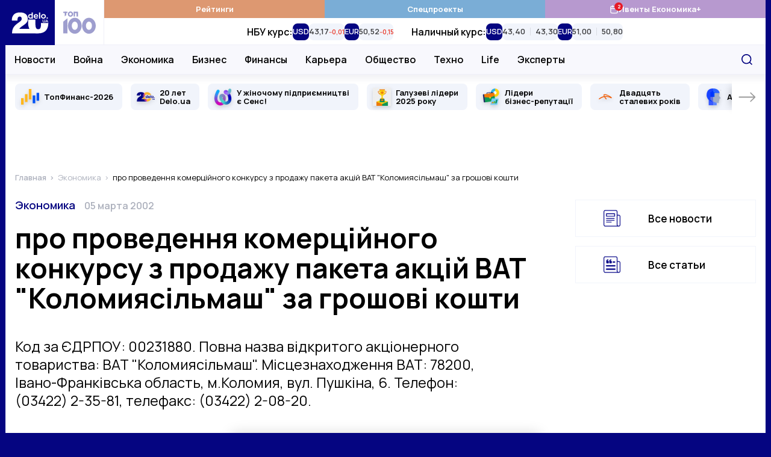

--- FILE ---
content_type: text/html; charset=UTF-8
request_url: https://delo.ua/investgazeta/pro-provedennja-komercijnogo-k-247933/
body_size: 37110
content:
<!DOCTYPE html>
<html class="no-js" lang="ru">
    <head>
    <meta charset="utf-8">
    <meta
        http-equiv="x-ua-compatible"
        content="ie=edge"
    >
    <meta
        name="viewport"
        content="width=device-width, initial-scale=1, viewport-fit=cover"
    >

    <link
        rel="apple-touch-icon"
        sizes="180x180"
        href="/apple-touch-icon.png"
    >
    <link
        rel="icon"
        type="image/png"
        sizes="32x32"
        href="/favicon-32x32.png"
    >
    <link
        rel="icon"
        type="image/png"
        sizes="16x16"
        href="/favicon-16x16.png"
    >
    <link
        rel="manifest"
        href="/site.webmanifest"
    >
    <link
        rel="mask-icon"
        href="/safari-pinned-tab.svg"
        color="#00007f"
    >
    <meta
        name="msapplication-TileColor"
        content="#00007f"
    >
    <meta
        name="theme-color"
        content="#ffffff"
    >

    <link
        rel="preconnect"
        href="https://fonts.googleapis.com"
    >
    <link
        rel="preconnect"
        href="https://fonts.gstatic.com"
        crossorigin
    >
    <link
        rel="dns-prefetch"
        href="https://fonts.gstatic.com"
    >
    <link
        rel="preconnect"
        href="https://www.clarity.ms"
        crossorigin
    >
    <link
        rel="dns-prefetch"
        href="https://www.googletagmanager.com"
    >
    <link
        rel="preconnect"
        href="https://www.google-analytics.com"
    >
    <link
        rel="dns-prefetch"
        href="https://www.google-analytics.com"
    >
    <link
        rel="dns-prefetch"
        href="https://connect.facebook.net"
    >

    <meta
        name="yandex-verification"
        content="cac9ee7787c6934c"
    />

    <link
        href="https://fonts.googleapis.com/css2?family=Manrope:wght@400;500;600;700&display=swap"
        rel="preload"
        as="style"
        onload="this.onload=null;this.rel='stylesheet'"
        crossorigin="anonymous"
    >

    <title>про проведення комерційного конкурсу з продажу пакета акцій ВАТ "Коломиясільмаш" за грошові кошти — Delo.ua</title>
<meta name="description" content="Код за ЄДРПОУ: 00231880.
Повна назва відкритого акціонерного товариства: ВАТ &quot;Коломиясільмаш&quot;.
Місцезнаходження ВАТ: 78200, Івано-Франківська область, м.Коломия, вул. Пушкіна, 6.
Телефон: (03422) 2-35-81, телефакс: (03422) 2-08-20.">
<meta name="fb:app_id" property="fb:app_id" content="267691053313014">
<meta name="fb:admins" property="fb:admins" content="100001780012294">
<link rel="canonical" href="https://delo.ua/investgazeta/pro-provedennja-komercijnogo-k-247933/">
<link rel="alternate" href="https://delo.ua/investgazeta/pro-provedennja-komercijnogo-k-247933/" hreflang="ru">
<meta property="og:title" content="про проведення комерційного конкурсу з продажу пакета акцій ВАТ &quot;Коломиясільмаш&quot; за грошові кошти &mdash; Delo.ua">
<meta property="og:description" content="Код за ЄДРПОУ: 00231880.
Повна назва відкритого акціонерного товариства: ВАТ &quot;Коломиясільмаш&quot;.
Місцезнаходження ВАТ: 78200, Івано-Франківська область, м.Коломия, вул. Пушкіна, 6.
Телефон: (03422) 2-35-81, телефакс: (03422) 2-08-20.">
<meta property="og:url" content="https://delo.ua/investgazeta/pro-provedennja-komercijnogo-k-247933/">
<meta property="og:type" content="website">
<meta property="og:image" content="https://delo.ua/static/build/img/og-ru.ce7d015516.jpg">
<meta property="og:image:width" content="1200">
<meta property="og:image:height" content="630">
<meta property="og:image:type" content="image/jpg">
<meta name="twitter:title" content="про проведення комерційного конкурсу з продажу пакета акцій ВАТ &quot;Коломиясільмаш&quot; за грошові кошти &mdash; Delo.ua">
<meta name="twitter:description" content="Код за ЄДРПОУ: 00231880.
Повна назва відкритого акціонерного товариства: ВАТ &quot;Коломиясільмаш&quot;.
Місцезнаходження ВАТ: 78200, Івано-Франківська область, м.Коломия, вул. Пушкіна, 6.
Телефон: (03422) 2-35-81, телефакс: (03422) 2-08-20.">
<meta name="twitter:card" content="summary_large_image">
<meta name="twitter:site" content="@delo_ua">
<meta name="twitter:creator" content="@delo_ua">
<meta name="twitter:image" content="https://delo.ua/static/build/img/og-ru.ce7d015516.jpg">
<script type="application/ld+json">
{
    "@context": "https://schema.org",
    "@type": "NewsArticle",
    "mainEntityOfPage": {
        "@type": "WebPage",
        "@id": "https://delo.ua/investgazeta/pro-provedennja-komercijnogo-k-247933/"
    },
    "headline": "\u043f\u0440\u043e \u043f\u0440\u043e\u0432\u0435\u0434\u0435\u043d\u043d\u044f \u043a\u043e\u043c\u0435\u0440\u0446\u0456\u0439\u043d\u043e\u0433\u043e \u043a\u043e\u043d\u043a\u0443\u0440\u0441\u0443 \u0437 \u043f\u0440\u043e\u0434\u0430\u0436\u0443 \u043f\u0430\u043a\u0435\u0442\u0430 \u0430\u043a\u0446\u0456\u0439 \u0412\u0410\u0422 \"\u041a\u043e\u043b\u043e\u043c\u0438\u044f\u0441\u0456\u043b\u044c\u043c\u0430\u0448\" \u0437\u0430 \u0433\u0440\u043e\u0448\u043e\u0432\u0456 \u043a\u043e\u0448\u0442\u0438",
    "description": "\u041a\u043e\u0434 \u0437\u0430 \u0404\u0414\u0420\u041f\u041e\u0423: 00231880.\n\u041f\u043e\u0432\u043d\u0430 \u043d\u0430\u0437\u0432\u0430 \u0432\u0456\u0434\u043a\u0440\u0438\u0442\u043e\u0433\u043e \u0430\u043a\u0446\u0456\u043e\u043d\u0435\u0440\u043d\u043e\u0433\u043e \u0442\u043e\u0432\u0430\u0440\u0438\u0441\u0442\u0432\u0430: \u0412\u0410\u0422 \"\u041a\u043e\u043b\u043e\u043c\u0438\u044f\u0441\u0456\u043b\u044c\u043c\u0430\u0448\".\n\u041c\u0456\u0441\u0446\u0435\u0437\u043d\u0430\u0445\u043e\u0434\u0436\u0435\u043d\u043d\u044f \u0412\u0410\u0422: 78200, \u0406\u0432\u0430\u043d\u043e-\u0424\u0440\u0430\u043d\u043a\u0456\u0432\u0441\u044c\u043a\u0430 \u043e\u0431\u043b\u0430\u0441\u0442\u044c, \u043c.\u041a\u043e\u043b\u043e\u043c\u0438\u044f, \u0432\u0443\u043b. \u041f\u0443\u0448\u043a\u0456\u043d\u0430, 6.\n\u0422\u0435\u043b\u0435\u0444\u043e\u043d: (03422) 2-35-81, \u0442\u0435\u043b\u0435\u0444\u0430\u043a\u0441: (03422) 2-08-20.",
    "datePublished": "2002-03-04T23:52:02+00:00",
    "dateModified": "2002-03-04T23:52:02+00:00",
    "publisher": {
        "@type": "NewsMediaOrganization",
        "name": "Delo.ua",
        "legalName": "\u0413\u043b\u0430\u0432\u043d\u044b\u0439 \u0434\u0435\u043b\u043e\u0432\u043e\u0439 \u043f\u043e\u0440\u0442\u0430\u043b \u0423\u043a\u0440\u0430\u0438\u043d\u044b Delo.ua",
        "url": "https://delo.ua",
        "logo": {
            "@type": "ImageObject",
            "url": "https://delo.ua/static/build/img/svg/logo.0c55a19470.svg"
        },
        "foundingDate": 2005,
        "address": {
            "@type": "PostalAddress",
            "streetAddress": "\u0443\u043b. \u041a\u0430\u0439\u0441\u0430\u0440\u043e\u0432\u0430, 2",
            "addressLocality": "\u041a\u0438\u0435\u0432",
            "postalCode": "03022",
            "addressCountry": "UA"
        },
        "contactPoint": [
            {
                "@type": "ContactPoint",
                "email": "info@delo.ua",
                "telephone": "+380 67 223 0178",
                "contactType": "customer support",
                "areaServed": "UA",
                "availableLanguage": [
                    "ru",
                    "uk"
                ]
            }
        ]
    },
    "articleSection": "\u042d\u043a\u043e\u043d\u043e\u043c\u0438\u043a\u0430"
}
</script>

    <link
        rel="preload"
        href="https://delo.ua/static/build/img/svg/logo-20.3eaad5a417.svg"
        as="image"
    >
    <link
        rel="preload"
        href="https://delo.ua/static/build/img/svg/category/top.72462b713e.svg"
        as="image"
    >

    
            
        <script type="text/javascript">
            (function(c,l,a,r,i,t,y){
                c[a]=c[a]||function(){(c[a].q=c[a].q||[]).push(arguments)};
                t=l.createElement(r);t.async=1;t.src="https://www.clarity.ms/tag/"+i;
                y=l.getElementsByTagName(r)[0];y.parentNode.insertBefore(t,y);
            })(window, document, "clarity", "script", "rbf9m2gonz");
        </script>
        

        <!-- Mgid Sensor -->
        <script type="text/javascript">
            (function() {
                var d = document, w = window;
                w.MgSensorData = w.MgSensorData || [];
                w.MgSensorData.push({
                    cid:955491,
                    project: "a.mgid.com"
                });
                var l = "a.mgid.com";
                var n = d.getElementsByTagName("script")[0];
                var s = d.createElement("script");
                s.type = "text/javascript";
                s.async = true;
                var dt = !Date.now?new Date().valueOf():Date.now();
                s.src = "https://" + l + "/mgsensor.js?d=" + dt;
                n.parentNode.insertBefore(s, n);
            })();
        </script>
        <!-- /Mgid Sensor -->

        <script
            async
            src="https://fundingchoicesmessages.google.com/i/pub-6513836803503199?ers=1"
        ></script>

        <script>
            (function () {
                function signalGooglefcPresent() {
                    if (!window.frames['googlefcPresent']) {
                        if (document.body) {
                            const iframe = document.createElement('iframe');
                            iframe.style = 'width: 0; height: 0; border: none; z-index: -1000; left: -1000px; top: -1000px;';
                            iframe.style.display = 'none';
                            iframe.name = 'googlefcPresent';

                            document.body.appendChild(iframe);
                        } else {
                            setTimeout(signalGooglefcPresent, 0);
                        }
                    }
                }

                signalGooglefcPresent();
            })();
        </script>
    
    <script type="text/javascript">
        window.carouselInstanses = [];
        window.onStylesLoad = () => {
            setTimeout(() => {
                if (window.carouselInstanses && window.carouselInstanses.length != 0) {
                    Array.from(window.carouselInstanses, carousel => {
                        if (carousel) {
                            carousel.update();
                        }
                    })
                }
            }, 350);
        }
    </script>

    
    
            <style>h1,h2{margin-top:0;margin-bottom:0;font-weight:600;line-height:1.25}.c-footer__logo{display:none}html{font-size:10px}body{margin:0;font-family:Manrope,sans-serif;font-size:1.6rem;font-weight:400;line-height:1.4;color:#000;background-color:#fff;-webkit-font-smoothing:antialiased;-moz-osx-font-smoothing:grayscale;-webkit-text-size-adjust:100%}.c-support{position:relative;width:100%;margin:40px 0;padding:25px 15px;border:3px solid;-o-border-image:linear-gradient(90deg,#b799cf,#00007f) 1;border-image:linear-gradient(90deg,#b799cf,#00007f) 1}.c-support__img{flex-shrink:0;width:128px;height:128px}.c-support__text{margin-top:10px;margin-bottom:10px}.c-support__text--bold{font-weight:600}@supports  not (font-size:clamp(1rem,1vw,2rem)){.c-post__title{font-size:3.2rem}}.c-post__preview-caption{position:relative;margin-top:8px;line-height:1.25;font-size:1.4rem;color:#bec0c8;font-weight:600}.i-before.c-post__preview-caption{padding-left:25px}.i-before.c-post__preview-caption:before{width:15px;height:13px;position:absolute;top:2px;left:0}@media (min-width:768px){.c-support{display:flex;align-items:center;justify-content:space-between}.c-support__content{width:100%;margin-left:15px}.c-post__preview-caption{margin-top:12px;font-size:1.6rem}.i-before.c-post__preview-caption:before{top:4px}.c-blur:not(.c-blur--wide) .c-blur__inner-main .c-card-blur__title{grid-area:title;padding-top:70px;padding-right:30px}.c-blur:not(.c-blur--wide) .c-blur__inner-main .c-card-blur__preview{grid-area:image;width:100%}.c-blur:not(.c-blur--wide) .c-blur__inner-main .c-card-blur__description{grid-area:text}}.c-post__header{margin-bottom:40px}.c-post__info{display:flex;align-items:baseline;flex-wrap:wrap;row-gap:10px;margin-bottom:20px;line-height:1.1}.c-post__info-item{flex-shrink:0}.c-post__info-item:not(:last-child){margin-right:15px}.c-post__category{font-weight:600;font-size:1.8rem}.c-post__date{font-size:1.6rem;color:#adb1bd;font-weight:600}.c-post__language{color:#28284b;font-weight:600;text-decoration:underline;text-decoration-thickness:.2em;text-underline-offset:.3em}.c-post__title{margin-bottom:20px;font-weight:700;line-height:1.1}@supports (font-size:clamp(1rem,1vw,2rem)){.c-post__title{font-size:clamp(3.2rem,2.23448rem + 2.29885vw,4rem);min-height:0}}@supports  not (font-size:clamp(1rem,1vw,2rem)){.c-post__title{font-size:3.2rem}@media (min-width:420px){.c-post__title{font-size:calc(2.299vw + 2.23448rem)}}@media (min-width:768px){.c-post__title{font-size:4rem}}}.c-post__person{display:flex;flex-wrap:wrap;margin:0 -10px -20px}.c-post__person-item{width:100%;padding:0 10px;margin-bottom:20px;max-width:420px}.c-post__person .c-card-author__description{display:-webkit-box;-webkit-line-clamp:3;-webkit-box-orient:vertical;overflow:hidden}.c-post__preview{margin-top:20px;margin-bottom:0}.c-post__preview-img{margin-left:min(-15px,calc(env(safe-area-inset-left)*-1));margin-right:min(-15px,calc(env(safe-area-inset-right)*-1))}.c-post__preview-img:before{padding-bottom:64.7%}@media (min-width:680px){.c-post__person-item{width:50%;max-width:none}}@media (min-width:768px){.c-post{--main-offset:100px}.c-post__preview-img{margin:0}.c-post__content{padding-right:var(--main-offset,0)}}@media (min-width:1020px){.c-post{--main-offset:70px}@supports (font-size:clamp(1rem,1vw,2rem)){.c-post__title{font-size:clamp(4rem,1.64615rem + 2.30769vw,4.6rem)}}@supports  not (font-size:clamp(1rem,1vw,2rem)){.c-post__title{font-size:4rem}@media (min-width:1020px){.c-post__title{font-size:calc(2.308vw + 1.64615rem)}}@media (min-width:1280px){.c-post__title{font-size:4.6rem}}}}@media (min-width:1200px){.c-post{--main-offset:100px}.c-post__person-item{width:33.3334%}}.c-card-theme{display:flex;align-items:center}.c-card-theme__preview{width:90px;flex-shrink:0;margin-right:15px}.c-card-theme__preview:before{padding-bottom:33.6%}.c-card-theme__preview img{-o-object-fit:contain;object-fit:contain}.c-card-theme__title{font-size:1.7rem}.c-card-theme--border{padding:15px;border:1px solid #f1f4fb}.l-page__sidebar-item:not(:last-child){margin-bottom:30px}@media (min-width:768px) and (max-width:1019.98px){.c-breadcrumbs--post,.l-page--post .l-page__main,.l-page--post .l-page__sidebar{max-width:740px;margin-left:auto;margin-right:auto}}@media (min-width:1020px){.l-page{display:grid;grid-template-columns:calc(100% - 330px) 300px;gap:40px 30px}}*,:after,:before{box-sizing:border-box}body{margin:0;font-family:Manrope,sans-serif;font-size:1.6rem;font-weight:400;line-height:1.4;color:#000;background-color:#fff;-webkit-text-size-adjust:100%}h1,h2,h3{margin-top:0;margin-bottom:0;font-weight:600;line-height:1.25}h1{font-size:4.8rem}h2{font-size:4rem}h3{font-size:3rem}p{margin-top:0;margin-bottom:2.5rem}ol,ul{padding-left:2rem}dl,ol,ul{margin-top:0;margin-bottom:1rem}ul ul{margin-bottom:0}dt{font-weight:700}dd{margin-bottom:.5rem;margin-left:0}b{font-weight:bolder}a{color:#050581;text-decoration:none}figure{margin:0 0 1rem}img{vertical-align:middle}button{border-radius:0}button,input{margin:0;font-family:inherit;font-size:inherit;line-height:inherit}button{text-transform:none}[type=button],button{-webkit-appearance:button}::-moz-focus-inner{padding:0;border-style:none}::-webkit-datetime-edit-day-field,::-webkit-datetime-edit-fields-wrapper,::-webkit-datetime-edit-hour-field,::-webkit-datetime-edit-minute,::-webkit-datetime-edit-month-field,::-webkit-datetime-edit-text,::-webkit-datetime-edit-year-field{padding:0}::-webkit-inner-spin-button{height:auto}::-webkit-search-decoration{-webkit-appearance:none}::-webkit-color-swatch-wrapper{padding:0}::-webkit-file-upload-button{font:inherit}::file-selector-button{font:inherit}::-webkit-file-upload-button{font:inherit;-webkit-appearance:button}:root{--swiper-theme-color:#050581}.swiper-container{margin-left:auto;margin-right:auto;position:relative;overflow:hidden;list-style:none;padding:0;z-index:1}.swiper-wrapper{position:relative;width:100%;height:100%;z-index:1;display:flex;box-sizing:content-box}.swiper-wrapper{transform:translateZ(0)}.swiper-slide{flex-shrink:0;width:100%;height:100%;position:relative}.i-before:before{content:"";display:inline-block;background-repeat:no-repeat;background-position:50%;background-size:contain;vertical-align:middle}html{font-size:10px;scroll-behavior:smooth}body{padding-top:60px;padding-right:var(--scroll,0);-webkit-font-smoothing:antialiased;-moz-osx-font-smoothing:grayscale}@media (min-width:1200px){.l-page{grid-template-columns:calc(100% - 350px) 300px;gap:40px 50px}body{background-color:#050581}}main{flex-grow:1}img{max-width:100%;height:auto}img:not([src]):not([srcset]){visibility:hidden}.o-block{margin-bottom:50px}.collapse:not(.show){display:none}.c-branding{display:none}@media (min-width:1340px){.c-branding{display:block;position:fixed;top:0;left:0;width:100%;height:100%;background-color:#050581}}ul{padding-left:0;list-style:none}dd,dl,ol,ul{margin-bottom:0}.c-btn{display:inline-flex;align-items:center;justify-content:center;height:45px;padding:10px 25px;line-height:1;vertical-align:middle;background-color:#050581;border:1px solid #050581;font-weight:700;font-size:1.6rem;color:#fff;text-decoration:none;text-transform:uppercase}.c-banner{display:flex;align-items:center;justify-content:space-between;position:fixed;top:0;left:0;right:0;max-width:1260px;padding-right:var(--scroll,0);background-color:#fff;z-index:10}.c-banner__left{position:relative;height:60px;width:132px;z-index:1}.c-banner__left-inner{position:absolute;bottom:0;left:0;width:100%;height:100%;display:grid;grid-template-columns:repeat(2,1fr)}.c-banner__logo{overflow:hidden}.c-banner__logo img{display:block;width:100%}.c-banner__100{display:flex;align-items:center;justify-content:center;opacity:.4}.c-banner__actions{display:flex;align-items:center;padding-right:max(15px,env(safe-area-inset-right))}.c-banner__language{display:none;padding:3px;text-transform:uppercase;font-weight:700;color:#050581;font-size:2.2rem}.c-banner__event{position:relative}.c-banner__event-link{display:flex;width:30px;height:30px}.c-banner__event-link:before{width:30px;height:30px}.c-banner__event-badge{--h:18px;position:absolute;top:-4px;right:calc(var(--h)/ 2*-1 - 2px);display:flex;align-items:center;justify-content:center;min-width:var(--h);height:var(--h);padding-inline:4px;background-color:#e61a27;color:#fff;border-radius:50%;font-weight:700;font-size:13px;line-height:var(--h);text-align:center}.c-banner__search{display:flex;margin-left:15px;padding:3px;background:0 0;border:none}.c-banner__search:before{width:28px;height:28px}.c-banner__burger{position:relative;margin-right:-3px;margin-left:15px;padding:0 3px;background:0 0;border:none;z-index:10}.c-banner__burger span,.c-banner__burger:after,.c-banner__burger:before{display:block;width:31px;height:3px;margin:6px 0;background-color:#050581}.c-banner__burger:after,.c-banner__burger:before{content:""}@media (max-width:1019.98px){.c-banner:before{content:"";display:block;position:absolute;left:0;right:0;bottom:0;height:1px;background-color:#efeff9}}@media (min-width:1020px){body{padding-top:0}.c-banner{position:sticky;top:-75px;height:auto;flex-wrap:wrap;margin-left:min(-15px,calc(env(safe-area-inset-left)*-1));margin-right:min(-15px,calc(env(safe-area-inset-right)*-1));border-bottom:none}.c-banner:before{content:"";display:block;position:absolute;top:75px;left:110px;height:48px;width:1px;background-color:#efeff9;z-index:1;opacity:0}.c-banner:after{content:"";display:block;width:100%;height:49px;flex-shrink:0}.c-banner__left{height:75px;width:164px}.c-banner__left-inner{transform-origin:left bottom}.c-banner__100 img{width:54px}.c-banner__actions{justify-content:flex-end;position:absolute;top:75px;right:0;height:48px}.c-banner__burger,.c-banner__event{display:none}.c-banner__language{display:block;padding:5px;margin:0 -5px 0 5px;order:1;font-size:1.8rem;color:#848894}.c-banner__search{padding:7px;margin-left:0}.c-banner__search:before{width:18px;height:18px}}@media (min-width:1340px){.c-banner{margin-left:min(-30px,calc(env(safe-area-inset-left)*-1));margin-right:min(-30px,calc(env(safe-area-inset-right)*-1))}.c-banner__actions{padding-right:max(30px,env(safe-area-inset-right))}}@media (max-width:1019.98px){.c-menu{position:fixed;top:60px;left:0;bottom:0;width:100%;background-color:#fff;z-index:10;transform:translateX(-100%)}.c-menu__inner{width:100%;height:100%;padding:0 30px;position:absolute;top:0;left:0;overflow-y:auto}.c-menu__inner:after,.c-menu__inner:before{content:"";display:block;height:30px}.c-menu__group{margin-bottom:30px}.c-menu__group-title{display:block;margin-bottom:7px;color:#050581;font-weight:700;font-size:1.2rem;text-transform:uppercase}.c-menu__group--currency{display:none;visibility:hidden}.c-menu__list-item{display:flex;align-items:center}.c-menu__list-link{flex-grow:1;display:block;padding:10px 0;font-size:2rem;color:#000;font-weight:500;line-height:1}.c-menu__list-link--bold{font-weight:700}.c-menu__list-badge{display:none}.c-menu__list-expand{display:flex;padding:10px 15px;margin-right:-15px;background:0 0;border:none;opacity:.5;filter:brightness(0)}.c-menu__list-expand:before{width:9px;height:15px}.c-menu__nested{position:fixed;top:0;left:0;right:0;bottom:0;padding:0 40px;background-color:#fff;overflow-y:auto;transform:translateX(-100%);z-index:1}.c-menu__nested:after,.c-menu__nested:before{content:"";display:block;height:30px}.c-menu__nested-close{display:inline-block;position:relative;padding:8px 0 8px 22px;margin-left:-22px;margin-bottom:10px;color:#000;font-size:2.4rem;font-weight:700;line-height:1}.c-menu__nested-close:before{position:absolute;top:50%;left:0;margin-top:-7px;width:9px;height:15px;transform:rotate(180deg);filter:brightness(0)}.c-menu__nested-link{display:block;padding:10px 0;font-size:2rem;color:#000;font-weight:500;line-height:1}.c-menu-backdrop{display:none}}@media (min-width:1020px){.c-menu{align-self:normal;margin-left:-1px;border-left:1px solid #efeff9}.c-menu,.c-menu__inner{flex-grow:1;display:flex}.c-menu__inner{flex-direction:column}.c-menu__group-title{display:none}.c-menu__group-currency-wrapper{position:absolute;inset:0;width:100%;height:100%;overflow:hidden}.c-menu__group--color .c-menu__list-item{display:flex;flex:1 0 25%}.c-menu__group--color .c-menu__list-link{display:flex;align-items:center;justify-content:center;gap:10px;padding:6px 10px;flex-grow:1;background-color:rgba(var(--bg,5,5,129),1);color:#fff;font-size:1.3rem;font-weight:700;text-align:center}.c-menu__group--color .c-menu__list-badge{position:relative;display:flex}.c-menu__group--color .c-menu__list-badge:before{width:15px;height:15px;filter:brightness(0) invert(1)}.c-menu__group--color .c-menu__list-badge-counter{--h:14px;position:absolute;top:-4px;right:calc(var(--h)/2*-1);display:flex;align-items:center;justify-content:center;min-width:var(--h);height:var(--h);padding-inline:4px;background-color:#e61a27;color:#fff;border-radius:50%;font-weight:700;font-size:9px;line-height:var(--h);text-align:center}.c-menu__group--currency{display:flex;visibility:visible;position:relative;flex-grow:1}.c-menu__group--nested{display:flex;position:absolute;top:74px;left:0;right:0;padding-left:max(15px,env(safe-area-inset-left));padding-right:120px;background-color:#f8f8fd;border-top:1px solid #efeff9;border-bottom:1px solid #efeff9}.c-menu__group--nested:before{content:"";display:block;width:0;flex-shrink:0}.c-menu__group--nested:after{content:"";display:block;position:absolute;left:0;right:0;top:49px;height:38px;background-color:#fff;opacity:0;visibility:hidden}.c-menu__group--nested .c-menu__list-item{padding:0 15px}.c-menu__group--nested .c-menu__list-item:first-child{margin-left:-15px}.c-menu__group--nested .c-menu__list-link{position:relative;display:flex;height:48px;align-items:center;font-size:1.6rem;font-weight:600;line-height:1.25;color:#000}.c-menu__group--geo{display:none}.c-menu__list{display:flex}.c-menu__list-item{flex-shrink:0}.c-menu__list-expand{display:none}.c-menu__nested{display:flex;align-items:center;padding-left:max(15px,env(safe-area-inset-left));padding-right:max(15px,env(safe-area-inset-right));position:absolute;left:0;right:0;top:49px;height:38px;background-color:#fff;opacity:0;visibility:hidden;line-height:1.1;z-index:1}.c-menu__nested:before{content:"";display:block;position:absolute;top:-2px;left:0;right:0;height:2px}.c-banner:not(.c-banner--extend) .c-menu__nested:after{content:"";display:block;position:absolute;top:0;left:0;right:0;bottom:0;box-shadow:0 1px 18px rgba(5,5,129,.15);clip-path:inset(0 0 -20px 0)}.c-menu__nested-list{display:flex;align-items:center}.c-menu__nested-list:before{content:"";display:block;width:1px;height:12px;margin:2px 15px 0;background-color:#000}.c-menu__nested-item:not(:last-child){margin-right:12px}.c-menu__nested-link{display:block;color:rgba(0,0,0,.75);font-size:1.3rem;font-weight:600;line-height:1.25}.c-menu__nested-close{font-size:1.6rem;font-weight:600;color:#000}.c-menu__social{display:none}}@media (min-width:1200px){.c-menu__nested-list:before{margin-left:20px;margin-right:20px}.c-menu__nested-item:not(:last-child){margin-right:15px}}@media (min-width:1340px){.c-menu__group--nested{padding-left:max(30px,env(safe-area-inset-left))}.c-menu__nested{padding-left:max(30px,env(safe-area-inset-left));padding-right:max(30px,env(safe-area-inset-right))}}.c-search{display:flex;align-items:center;position:absolute;top:100%;width:100%;right:0;height:50px;padding-left:max(15px,env(safe-area-inset-left));background:#fff;border:2px solid #050581;opacity:0;visibility:hidden;z-index:9}.c-search:before{position:absolute;top:50%;left:max(15px,env(safe-area-inset-left));transform:translateY(-50%);width:18px;height:18px}.c-search__input{padding-left:30px;flex-grow:1;font-size:1.6rem;border:none}.c-search__input::-moz-placeholder{color:#c8c8d0}.c-search__input:-ms-input-placeholder{color:#c8c8d0}.c-search__close{display:flex;margin-left:15px;margin-right:-2px;width:48px;height:48px;align-items:center;justify-content:center;flex-shrink:0;border:none;background-color:#050581}.c-search__close:before{width:15px;height:15px}.l-container{position:relative;z-index:1;display:flex;flex-direction:column;width:100%;max-width:1260px;padding-left:max(15px,env(safe-area-inset-left));padding-right:max(15px,env(safe-area-inset-right));min-height:100vh;margin:0 auto;padding-top:var(--header);background-color:#fff}@media (min-width:1020px){.c-search{top:75px}.l-container{padding-top:0}}@media (min-width:1280px) and (max-width:1339.98px){.l-container .c-banner{max-width:1262px;margin-right:-16px;margin-left:-16px}.l-container:after,.l-container:before{position:absolute;top:0;bottom:0;display:block;width:1px;content:"";background-color:#f1f4fb}.l-container:before{left:-1px}.l-container:after{right:-1px}}@media (min-width:1340px){.l-container{padding-left:max(30px,env(safe-area-inset-left));padding-right:max(30px,env(safe-area-inset-right))}}.o-card,.o-card__preview{position:relative}.o-card__preview{display:block;overflow:hidden}.o-card__preview:before{content:"";display:block}.o-card__preview img{position:absolute;top:0;left:0;width:100%;height:100%;-o-object-fit:cover;object-fit:cover}.o-card__preview:before{padding-bottom:75%}.o-card__title{font-weight:600;line-height:1.25}.o-card__link{display:inline;color:#000}.o-card__link:before{content:"";display:block;position:absolute;top:0;left:0;right:0;bottom:0;z-index:1}.o-card__badge{margin-right:.2em;margin-top:-.3em}.c-card-author{display:flex;align-items:flex-start;color:#848894}.c-card-author__preview{width:65px;height:65px;margin-right:15px;flex-shrink:0;border-radius:50%}.c-card-author__preview:before{display:none}.c-card-author__main{align-self:center;flex-grow:1;line-height:1.1}.c-card-author__title{font-size:1.6rem;font-weight:700}.c-card-author__description{margin-top:5px;font-size:1.2rem}.c-card-author__description p{margin-bottom:0}.c-card-author--black{color:#000}.c-card-video{padding:20px 20px 25px;box-shadow:0 0 15px rgba(0,0,0,.15)}.c-card-video__inner{position:relative}.c-card-video__preview{margin-bottom:30px}.c-card-video__preview:before{padding-bottom:56%}.c-card-video__preview:after{content:"";display:block;position:absolute;top:0;left:0;right:0;bottom:0;background-color:rgba(0,0,0,.2)}.c-card-video__title{font-size:1.7rem}.c-card-video__icon{position:absolute;bottom:-20px;left:0;margin:0}.c-card-video__icon:before{width:40px;height:40px}.c-card-video__btn{display:inline-flex;margin-top:20px;padding:9px 12px;position:relative;align-items:center;background-color:#e61a27;font-size:1.4rem;color:#fff;font-weight:600;z-index:2}.c-card-video__btn:before{margin-right:5px;width:23px;height:17px;filter:brightness(0) invert(1)}.c-card-video__new{display:block;margin-bottom:10px;text-transform:uppercase;font-size:1.4rem;font-weight:700;color:#e61a27}@media (min-width:575.98px) and (max-width:1019.98px){.c-card-video--transform{display:flex;align-items:flex-start}.c-card-video--transform .c-card-video__preview{margin-bottom:0}.c-card-video--transform .c-card-video__inner{width:calc(50% - 35px);margin-bottom:0;margin-right:20px;flex-shrink:0}.c-card-video--transform .c-card-video__icon{bottom:0}.c-card-video--transform .c-card-video__main{margin-top:5px}.c-card-video--transform .c-card-video__new{position:absolute;left:calc(50% - 15px)}.c-card-video--transform .c-card-video__new~.c-card-video__main{margin-top:30px}}.c-social{display:flex;align-items:center;flex-wrap:wrap;margin-left:-12px;margin-right:-12px}.c-social--black .c-social__link{filter:brightness(0);opacity:1}.c-social__item{padding:0 6px}.c-social__link{display:flex;padding:6px;opacity:.4}.c-social__link--fb:before{width:10px;height:18px}.c-social__link--tg:before{width:22px;height:17px}.c-social__link--yt:before{width:23px;height:17px}.c-social__link--tw:before{width:19px;height:17px}.c-social__link--in:before{width:19px;height:19px}.c-badge{display:inline-block;padding:3px 6px;color:#fff;text-transform:uppercase;font-size:1.2rem;line-height:1;font-weight:700;background-color:#050581;border-radius:4px;vertical-align:middle}.c-breadcrumbs{margin-top:-5px;margin-bottom:30px}.c-breadcrumbs__list{display:flex;flex-wrap:wrap;padding-left:0;margin-bottom:-5px;list-style-type:none;font-size:1.3rem;line-height:1.1}.c-breadcrumbs__list-item{margin-bottom:5px}.c-breadcrumbs__list-item:after{content:">";margin-left:2px;margin-right:6px;color:#adb1bd}.c-breadcrumbs__list-item:first-child{font-weight:600}.c-breadcrumbs__list-item:last-child{max-width:100%;overflow:hidden;text-overflow:ellipsis;white-space:nowrap}.c-breadcrumbs__list-item:last-child:after{display:none}.c-breadcrumbs__list-link{color:#adb1bd}.c-special-list__item{margin-bottom:15px}@media (min-width:680px) and (max-width:1019.98px){.c-special-list{display:flex;flex-wrap:wrap;margin:0 -7px -15px}.c-special-list__item{display:flex;width:50%;padding:0 7px}.c-special-list__item>.o-card{flex-grow:1}}.c-testing{margin-bottom:20px;padding:5px 15px;font-size:1.4rem;text-align:center;line-height:1.2;color:#fff;font-weight:600;text-transform:uppercase;letter-spacing:.1px;background-color:#ec4149;border-radius:4px}.s-content{font-size:1.8rem;line-height:1.6}.s-content h2:not(.u-post-h){margin-top:4rem;margin-bottom:2.5rem;font-weight:700;overflow-wrap:anywhere}.s-content h2:not(.u-post-h){font-size:3rem}.s-content [id]{scroll-margin-top:60px}.s-content__list{padding-left:28px;margin:2.5rem 0}.s-content__list>li:not(:last-child){margin-bottom:12px}ol.s-content__list{counter-reset:ol;list-style:none}ol.s-content__list>li:before{margin-right:3px;content:counter(ol) ". ";counter-increment:ol;font-weight:700}.s-content__lead{margin-bottom:2.5rem;font-size:1.3em;line-height:1.3}.s-content__lead>:last-child{margin-bottom:0}.s-content__accordion-btn [aria-hidden]{display:none}.s-content__accordion-body{padding:25px 20px;background-color:rgba(237,238,242,.75)}.s-content .s-content__accordion-body>:first-child{margin-top:0}.s-content .s-content__accordion-body>:last-child{margin-bottom:0}.s-content__gallery-main .swiper-container:not(.swiper-container-initialized)~.swiper-button{display:none}.s-content__gallery-main .swiper-button{display:flex;align-items:center;justify-content:center;padding:5px 0;position:absolute;top:50%;z-index:2;filter:brightness(0) invert(1) drop-shadow(0 2px 2px rgba(0,0,0,.3));transform:translateY(-50%)}.s-content__gallery-main .swiper-button:before{width:36px;height:20px}.s-content__gallery-main .swiper-button--prev{left:15px}.s-content__gallery-main .swiper-button--prev:before{transform:rotate(180deg)}.s-content__gallery-main .swiper-button--next{right:15px}.s-content>:first-child:not(.u-post-h){margin-top:0}@media (min-width:768px){.s-content__gallery-main .swiper-button:before{width:54px;height:30px}.s-content__accordion-body{padding:35px 30px}}.c-special-slider{margin-left:min(-15px,calc(env(safe-area-inset-left)*-1));margin-right:min(-15px,calc(env(safe-area-inset-right)*-1));margin-bottom:5px;padding-left:calc(max(15px,env(safe-area-inset-left)) - 7px);padding-right:calc(max(15px,env(safe-area-inset-right)) - 7px)}.c-special-slider:not(.swiper-container-initialized) .swiper-button--prev{transform:rotate(180deg) translateX(calc(100% + 20px))}.c-special-slider:not(.swiper-container-initialized) .swiper-button--next{transform:translateX(calc(100% + 20px))}.c-special-slider__item{display:flex;align-items:center;position:relative;min-height:44px;height:100%;background-color:#f1f4fb;border-radius:8px;padding-block:6px}.c-special-slider__icon{position:absolute;top:50%;width:30px;height:30px;left:10px;transform:translateY(-50%)}.c-special-slider__icon img{display:block;width:100%;height:100%;-o-object-fit:scale-down;object-fit:scale-down;filter:drop-shadow(0 3px 3px rgba(0,0,0,.15))}.c-special-slider__link{padding-left:15px;padding-right:15px;color:#000;font-size:1.3rem;line-height:1.1;font-weight:700}.c-special-slider__link p{margin:0}.c-special-slider__icon~.c-special-slider__link{padding-left:48px}.c-special-slider__link:before{content:"";display:block;position:absolute;top:0;left:0;right:0;bottom:0;z-index:1}.c-special-slider__control{position:absolute;top:0;bottom:0;left:0;right:0;overflow:hidden}.c-special-slider .swiper-slide{width:auto;padding:15px 7px;height:auto}.c-special-slider .swiper-button{display:flex;align-items:center;position:absolute;top:15px;bottom:15px;padding-left:10px;background-color:#fff;z-index:1;box-shadow:-8px 0 15px -8px rgba(0,0,0,.3)}.c-special-slider .swiper-button span{position:absolute;top:-15px;bottom:-15px;left:0;right:0}.c-special-slider .swiper-button span:after,.c-special-slider .swiper-button span:before{content:"";display:block;position:absolute;left:0;right:0;height:15px;background-color:#fff}.c-special-slider .swiper-button span:before{top:0}.c-special-slider .swiper-button span:after{bottom:0}.c-special-slider .swiper-button:before{width:30px;height:17px;filter:brightness(0);opacity:.4}.c-special-slider .swiper-button--prev{left:0;padding-right:max(15px,env(safe-area-inset-left));transform:rotate(180deg)}.c-special-slider .swiper-button--next{right:0;padding-right:max(15px,env(safe-area-inset-right))}@media (min-width:1340px){.c-special-slider{margin-left:min(-30px,calc(env(safe-area-inset-left)*-1));margin-right:min(-30px,calc(env(safe-area-inset-right)*-1));padding-left:calc(max(30px,env(safe-area-inset-left)) - 7px);padding-right:calc(max(30px,env(safe-area-inset-right)) - 7px)}.c-special-slider .swiper-button--prev{padding-right:max(30px,env(safe-area-inset-left))}.c-special-slider .swiper-button--next{padding-right:max(30px,env(safe-area-inset-right))}}.c-currency-slider{-webkit-mask-image:linear-gradient(90deg,transparent,#000 20px calc(100% - 20px),transparent);mask-image:linear-gradient(90deg,transparent,#000 20px calc(100% - 20px),transparent)}.c-currency-slider__slide{width:auto;height:auto}.c-currency-slider__item{display:flex;flex-direction:column;row-gap:2px;height:100%}.c-currency-slider__title{margin:0;font-weight:600;font-size:12px;line-height:1.4}.c-currency-slider__list{display:flex;gap:8px;min-height:28px}.c-currency-slider__cell{display:flex}.c-currency-slider__currency{margin:0;background-color:#050581;font-size:13px;line-height:1;color:#fff;font-weight:600}.c-currency-slider__currency,.c-currency-slider__prices-group{display:flex;align-items:center;padding-inline:6px;border-radius:8px}.c-currency-slider__prices-group{background-color:#f1f4fb;padding-block:4px}.c-currency-slider__prices-item{display:flex;align-items:baseline;gap:2px}.c-currency-slider__prices-item.is-up{--color:#1db911}.c-currency-slider__prices-item.is-down{--color:#e93323}.c-currency-slider__prices-item.is-down:after{transform:rotate(180deg)}.c-currency-slider__prices-item+.c-currency-slider__prices-item{margin-left:8px;border-left:1px solid #d9dce2;padding-left:8px}.c-currency-slider__average{margin:0;line-height:1;font-size:13px;font-weight:600;color:rgba(0,0,0,.75)}.c-currency-slider__diff{order:1;margin:0;line-height:1;font-size:10px;font-weight:600;color:var(--color)}@media (max-width:1019.98px){.c-currency-slider{margin-left:min(-15px,calc(env(safe-area-inset-left)*-1));margin-right:min(-15px,calc(env(safe-area-inset-right)*-1));padding-left:calc(max(15px,env(safe-area-inset-left)));padding-right:calc(max(15px,env(safe-area-inset-right)));border-bottom:1px solid #f1f4fb}.c-currency-slider__slide{padding:10px 0}.c-currency-slider__slide:not(:last-child){padding-right:20px}}@media (min-width:1020px){.c-special-slider:before{content:"";display:block;position:absolute;top:0;left:0;right:0;height:15px;background-image:linear-gradient(180deg,rgba(200,200,216,.25),rgba(200,200,216,0))}.c-special-slider .swiper-button--prev span:after{background-image:linear-gradient(180deg,rgba(200,200,216,0),rgba(200,200,216,.25))}.c-special-slider .swiper-button--next span:before{background-image:linear-gradient(180deg,rgba(200,200,216,.25),rgba(200,200,216,0))}.c-currency-slider{height:100%;padding-inline:20px}.c-currency-slider:not(.swiper-container-initialized) .swiper-wrapper{justify-content:center}.c-currency-slider__slide:not(:last-child){padding-right:30px}.c-currency-slider__item{flex-direction:row;align-items:center;-moz-column-gap:8px;column-gap:8px}.c-currency-slider__title{font-size:16px}}.c-cookies-modal{font-weight:500;position:fixed;z-index:1000;top:100%;right:50%;bottom:0;display:flex;align-items:center;flex-direction:column;width:514px;max-width:calc(100% - 30px);height:-moz-fit-content;height:fit-content;padding:10px;transform:translateX(50%);border-radius:8px;background-color:#fff;box-shadow:0 0 22.6215px rgba(0,0,0,.15)}.c-cookies-modal.is-shown{transform:translate(50%,calc(-100% - 16px))}.c-cookies-modal__accept{font-size:14px;font-weight:500;line-height:14px;border-radius:8px}.c-cookies-modal__title{font-size:20px;font-weight:700;line-height:30px;margin:6px 0}.c-cookies-modal__desc{margin-bottom:2px;text-align:center}.c-cookies-modal__link{margin-bottom:16px}.c-cookies-modal__exit{position:absolute;z-index:10;top:4px;right:9px;max-height:24px;padding:0 5px 33px;border:none;background:0 0}.c-cookies-modal__exit span,.c-cookies-modal__exit:after,.c-cookies-modal__exit:before{display:block;width:15px;height:2px;margin:7px 0;content:"";background-color:#000}.c-cookies-modal__exit span{opacity:0}.c-cookies-modal__exit:before{transform:translateY(9px) rotate(-45deg)}.c-cookies-modal__exit:after{transform:translateY(-9px) rotate(45deg)}.sr-only{position:absolute;width:1px;height:1px;padding:0;margin:-1px;clip:rect(0,0,0,0);border:0}.sr-only{overflow:hidden;white-space:nowrap}.u-cover{display:block;position:relative;overflow:hidden}.u-cover:before{content:"";display:block}.u-cover img{position:absolute;top:0;left:0;width:100%;height:100%}.u-cover img{-o-object-fit:cover;object-fit:cover}@media (min-width:1020px){.d-lg-none{display:none!important}}</style>
                    <link
                href="https://delo.ua/static/build/pub/css/post.3b2d39f503.css"
                rel="preload"
                as="style"
                onload="this.rel='stylesheet';window.onStylesLoad();this.onload=null;"
            >
            <noscript>
                <link
                    rel="stylesheet"
                    href="https://delo.ua/static/build/pub/css/post.3b2d39f503.css"
                >
            </noscript>
                
    
    <script>!function (n) {
            'use strict';
            n.loadCSS || (n.loadCSS = function () {
            });
            var o = loadCSS.relpreload = {};
            if (o.support = function () {
                var e;
                try {
                    e = n.document.createElement('link').relList.supports('preload')
                } catch (t) {
                    e = !1
                }
                return function () {
                    return e
                }
            }(), o.bindMediaToggle = function (t) {
                var e = t.media || 'all';

                function a() {
                    t.addEventListener ? t.removeEventListener('load', a) : t.attachEvent && t.detachEvent('onload', a), t.setAttribute('onload', null), t.media = e
                }

                t.addEventListener ? t.addEventListener('load', a) : t.attachEvent && t.attachEvent('onload', a), setTimeout(function () {
                    t.rel = 'stylesheet', t.media = 'only x'
                }), setTimeout(a, 3e3)
            }, o.poly = function () {
                if (!o.support()) for (var t = n.document.getElementsByTagName('link'), e = 0; e < t.length; e++) {
                    var a = t[ e ];
                    'preload' !== a.rel || 'style' !== a.getAttribute('as') || a.getAttribute('data-loadcss') || (a.setAttribute('data-loadcss', !0), o.bindMediaToggle(a))
                }
            }, !o.support()) {
                o.poly();
                var t = n.setInterval(o.poly, 500);
                n.addEventListener ? n.addEventListener('load', function () {
                    o.poly(), n.clearInterval(t)
                }) : n.attachEvent && n.attachEvent('onload', function () {
                    o.poly(), n.clearInterval(t)
                })
            }
            'undefined' != typeof exports ? exports.loadCSS = loadCSS : n.loadCSS = loadCSS
        }('undefined' != typeof global ? global : this);</script>

    
    <link
        rel="preload"
        href="https://delo.ua/static/build/img/svg/search.3bfe65abc0.svg"
        as="image"
    >

    <script>
!function (e, n, t) { function r(e, n) { return typeof e === n } function o() { var e, n, t, o, s, i, l; for (var a in S) if (S.hasOwnProperty(a)) { if (e = [], n = S[a], n.name && (e.push(n.name.toLowerCase()), n.options && n.options.aliases && n.options.aliases.length)) for (t = 0; t < n.options.aliases.length; t++)e.push(n.options.aliases[t].toLowerCase()); for (o = r(n.fn, "function") ? n.fn() : n.fn, s = 0; s < e.length; s++)i = e[s], l = i.split("."), 1 === l.length ? Modernizr[l[0]] = o : (!Modernizr[l[0]] || Modernizr[l[0]] instanceof Boolean || (Modernizr[l[0]] = new Boolean(Modernizr[l[0]])), Modernizr[l[0]][l[1]] = o), C.push((o ? "" : "no-") + l.join("-")) } } function s(e) { var n = x.className, t = Modernizr._config.classPrefix || ""; if (b && (n = n.baseVal), Modernizr._config.enableJSClass) { var r = new RegExp("(^|\\s)" + t + "no-js(\\s|$)"); n = n.replace(r, "$1" + t + "js$2") } Modernizr._config.enableClasses && (n += " " + t + e.join(" " + t), b ? x.className.baseVal = n : x.className = n) } function i(e, n) { return !!~("" + e).indexOf(n) } function l() { return "function" != typeof n.createElement ? n.createElement(arguments[0]) : b ? n.createElementNS.call(n, "http://www.w3.org/2000/svg", arguments[0]) : n.createElement.apply(n, arguments) } function a(e) { return e.replace(/([a-z])-([a-z])/g, function (e, n, t) { return n + t.toUpperCase() }).replace(/^-/, "") } function u() { var e = n.body; return e || (e = l(b ? "svg" : "body"), e.fake = !0), e } function f(e, t, r, o) { var s, i, a, f, c = "modernizr", p = l("div"), d = u(); if (parseInt(r, 10)) for (; r--;)a = l("div"), a.id = o ? o[r] : c + (r + 1), p.appendChild(a); return s = l("style"), s.type = "text/css", s.id = "s" + c, (d.fake ? d : p).appendChild(s), d.appendChild(p), s.styleSheet ? s.styleSheet.cssText = e : s.appendChild(n.createTextNode(e)), p.id = c, d.fake && (d.style.background = "", d.style.overflow = "hidden", f = x.style.overflow, x.style.overflow = "hidden", x.appendChild(d)), i = t(p, e), d.fake ? (d.parentNode.removeChild(d), x.style.overflow = f, x.offsetHeight) : p.parentNode.removeChild(p), !!i } function c(e, n) { return function () { return e.apply(n, arguments) } } function p(e, n, t) { var o; for (var s in e) if (e[s] in n) return t === !1 ? e[s] : (o = n[e[s]], r(o, "function") ? c(o, t || n) : o); return !1 } function d(e) { return e.replace(/([A-Z])/g, function (e, n) { return "-" + n.toLowerCase() }).replace(/^ms-/, "-ms-") } function m(n, t, r) { var o; if ("getComputedStyle" in e) { o = getComputedStyle.call(e, n, t); var s = e.console; if (null !== o) r && (o = o.getPropertyValue(r)); else if (s) { var i = s.error ? "error" : "log"; s[i].call(s, "getComputedStyle returning null, its possible modernizr test results are inaccurate") } } else o = !t && n.currentStyle && n.currentStyle[r]; return o } function h(n, r) { var o = n.length; if ("CSS" in e && "supports" in e.CSS) { for (; o--;)if (e.CSS.supports(d(n[o]), r)) return !0; return !1 } if ("CSSSupportsRule" in e) { for (var s = []; o--;)s.push("(" + d(n[o]) + ":" + r + ")"); return s = s.join(" or "), f("@supports (" + s + ") { #modernizr { position: absolute; } }", function (e) { return "absolute" == m(e, null, "position") }) } return t } function v(e, n, o, s) { function u() { c && (delete N.style, delete N.modElem) } if (s = r(s, "undefined") ? !1 : s, !r(o, "undefined")) { var f = h(e, o); if (!r(f, "undefined")) return f } for (var c, p, d, m, v, y = ["modernizr", "tspan", "samp"]; !N.style && y.length;)c = !0, N.modElem = l(y.shift()), N.style = N.modElem.style; for (d = e.length, p = 0; d > p; p++)if (m = e[p], v = N.style[m], i(m, "-") && (m = a(m)), N.style[m] !== t) { if (s || r(o, "undefined")) return u(), "pfx" == n ? m : !0; try { N.style[m] = o } catch (g) { } if (N.style[m] != v) return u(), "pfx" == n ? m : !0 } return u(), !1 } function y(e, n, t, o, s) { var i = e.charAt(0).toUpperCase() + e.slice(1), l = (e + " " + T.join(i + " ") + i).split(" "); return r(n, "string") || r(n, "undefined") ? v(l, n, o, s) : (l = (e + " " + P.join(i + " ") + i).split(" "), p(l, n, t)) } function g(e, n, r) { return y(e, t, t, n, r) } var C = [], S = [], w = { _version: "3.6.0", _config: { classPrefix: "", enableClasses: !0, enableJSClass: !0, usePrefixes: !0 }, _q: [], on: function (e, n) { var t = this; setTimeout(function () { n(t[e]) }, 0) }, addTest: function (e, n, t) { S.push({ name: e, fn: n, options: t }) }, addAsyncTest: function (e) { S.push({ name: null, fn: e }) } }, Modernizr = function () { }; Modernizr.prototype = w, Modernizr = new Modernizr; var _ = w._config.usePrefixes ? " -webkit- -moz- -o- -ms- ".split(" ") : ["", ""]; w._prefixes = _; var x = n.documentElement, b = "svg" === x.nodeName.toLowerCase(), z = "Moz O ms Webkit", P = w._config.usePrefixes ? z.toLowerCase().split(" ") : []; w._domPrefixes = P; var T = w._config.usePrefixes ? z.split(" ") : []; w._cssomPrefixes = T; var E = w.testStyles = f, j = { elem: l("modernizr") }; Modernizr._q.push(function () { delete j.elem }); var N = { style: j.elem.style }; Modernizr._q.unshift(function () { delete N.style }), Modernizr.addTest("touchevents", function () { var t; if ("ontouchstart" in e || e.DocumentTouch && n instanceof DocumentTouch) t = !0; else { var r = ["@media (", _.join("touch-enabled),("), "heartz", ")", "{#modernizr{top:9px;position:absolute}}"].join(""); E(r, function (e) { t = 9 === e.offsetTop }) } return t }); w.testProp = function (e, n, r) { return v([e], t, n, r) }; w.testAllProps = y, w.testAllProps = g, o(), s(C), delete w.addTest, delete w.addAsyncTest; for (var k = 0; k < Modernizr._q.length; k++)Modernizr._q[k](); e.Modernizr = Modernizr }(window, document);
</script>

    
    <script>
        window.App = {"baseUrl":"https:\/\/delo.ua\/ru\/","staticUrl":"https:\/\/delo.ua\/static\/","cdn":"https:\/\/delo.ua\/static\/build\/pub\/js\/","csrfToken":null,"preload":null,"locale":"ru"};

        window.dataLayer = window.dataLayer || [];
    </script>

            <!-- Global site tag (gtag.js) - Google Analytics -->
        <script
            async
            src="https://www.googletagmanager.com/gtag/js?id=UA-5812255-8"
        ></script>
        <script>
            window.dataLayer = window.dataLayer || [];

            function gtag() {
                dataLayer.push(arguments);
            }

            gtag('js', new Date());
            gtag('config', 'UA-5812255-8');
        </script>

        <!-- Google tag 4 (gtag.js) -->
        <script
            async
            src="https://www.googletagmanager.com/gtag/js?id=G-95Q488E9JT"
        ></script>
        <script>
            window.dataLayer = window.dataLayer || [];

            function gtag() {
                dataLayer.push(arguments);
            }

            gtag('js', new Date());

            gtag('config', 'G-95Q488E9JT');
        </script>

        <!-- Facebook Pixel Code -->
        <script> !function (f, b, e, v, n, t, s) {
                if (f.fbq) return;
                n = f.fbq = function () {
                    n.callMethod ?
                        n.callMethod.apply(n, arguments) : n.queue.push(arguments)
                };
                if (!f._fbq) f._fbq = n;
                n.push = n;
                n.loaded = !0;
                n.version = '2.0';
                n.queue = [];
                t = b.createElement(e);
                t.async = !0;
                t.src = v;
                s = b.getElementsByTagName(e)[ 0 ];
                s.parentNode.insertBefore(t, s)
            }(window,
                document, 'script', '//connect.facebook.net/en_US/fbevents.js');
            fbq('init', '1684515781783344');
            fbq('track', 'PageView');
        </script>
        <noscript><img
                height="1"
                width="1"
                style="display:none"
                src="https://www.facebook.com/tr?id=1684515781783344&ev=PageView&noscript=1"
            /></noscript> <!-- End Facebook Pixel Code -->

        <script
            src="https://cdn.gravitec.net/storage/015b8988dab289eed0a3bd3acb8f3780/client.js"
            async
        ></script>

        <!-- Idealmedia Sensor -->
        <script type="text/javascript">
            (function () {
                var d = document, w = window;
                w.MgSensorData = w.MgSensorData || [];
                w.MgSensorData.push({
                    cid: 428051,
                    lng: 'us',
                    project: 'a.mgid.com'
                });
                var l = 'a.mgid.com';
                var n = d.getElementsByTagName('script')[ 0 ];
                var s = d.createElement('script');
                s.type = 'text/javascript';
                s.async = true;
                var dt = !Date.now ? new Date().valueOf() : Date.now();
                s.src = 'https://' + l + '/mgsensor.js?d=' + dt;
                n.parentNode.insertBefore(s, n);
            })();
        </script>
        <!-- /Idealmedia Sensor -->
    
            <script
            type="text/init-on-scroll"
            data-src="https://cdn.admixer.net/scripts3/loader2.js"
            async
            data-inv="//inv-nets.admixer.net/"
            data-r="single"
            data-sender="admixer"
            data-bundle="desktop"
        ></script>

        <script
            type="text/init-on-scroll"
            data-src="https://pagead2.googlesyndication.com/pagead/js/adsbygoogle.js?client=ca-pub-6513836803503199"
            async
            crossorigin="anonymous"
        ></script>

        <style>
    .c-r {
        text-align: center;
        min-width: 300px;
        overflow: hidden;
    }

    .c-r--bg {
        padding: 25px;
        background-color: #f1f4fb;
    }

    .c-r--mt {
        margin-top: 30px;
    }

    .c-r--mb {
        margin-bottom: 30px;
    }

    .c-r--60 {
        min-height: 60px;
    }

    .c-r--90 {
        min-height: 90px;
    }

    .c-r--250 {
        min-height: 250px;
    }

    .c-r--261 {
        min-height: 261px;
    }

    .c-r--280 {
        min-height: 280px;
    }

    .c-r--296 {
        min-height: 296px;
    }

    .c-r--600 {
        min-height: 600px;
    }

    .c-r--653 {
        min-height: 653px;
    }

    .idealmedia-container {
        position: sticky;
    }

    .recreativ-mobile-container {
        min-height: calc(100vw - 504px);
    }

    @media (min-width: 768px) {
        .d-md-none {
            display: none;
        }
    }
</style>
    </head>

    <body>
        <div
    id="branding"
    class="js-banner-required"
    data-banner="branding"
    data-provider="admixer"

    data-z="7643a12b-a173-4c9e-90bc-338ed2e42c90"
    data-ph="admixer_7643a12ba1734c9e90bc338ed2e42c90_zone_27319_sect_822_site_809"
    data-i="inv-nets"
    data-s="03d1b895-fece-4d11-82a7-a20cbf3c7ec6"
    data-sender="admixer"

    data-on-viewports="desktop"
    data-inner-width-min="1340"
>
    <div id="admixer_7643a12ba1734c9e90bc338ed2e42c90_zone_27319_sect_822_site_809" data-sender="admixer"></div>
</div>


        <div class="l-container">

            <header class="c-banner  js-banner">
                <div class="c-banner__left">
    <div class="c-banner__left-inner">
                    <a
                href="https://delo.ua/ru/"
                class="c-banner__logo"
                aria-label="Перейти на главную страницу"
            >
                <img
                    src="https://delo.ua/static/build/img/svg/logo-20.3eaad5a417.svg"
                    width="65"
                    height="60"
                    alt="Главный деловой портал Delo.ua"
                    aria-hidden="true"
                >
                <span class="sr-only">Delo.ua</span>
            </a>
        
        <a
            href="https://delo.ua/ru/top100/"
            class="c-banner__100"
            aria-label="top 100"
        >
            <img
                src="https://delo.ua/static/build/img/svg/category/top.72462b713e.svg"
                width="46"
                height="32"
                alt="Журнал ”ТОП-100. Рейтинги крупнейших”"
                aria-hidden="true"
            >
        </a>
    </div>
</div>

<div
    class="c-menu-backdrop js-menu-backdrop"
    aria-hidden="true"
></div>

<nav
    id="menu"
    class="c-menu js-menu"
    aria-labelledby="burger"
>
    <div
        class="c-menu__inner"
        data-lock-ignore
    >
        
        <div class="c-menu__group c-menu__group--nested">
            <span class="c-menu__group-title">по теме</span>

            <ul
                class="c-menu__list js-menu-list"
                style="--nav-length:11;"
            >
                                    
                    <li class="c-menu__list-item js-menu-item ">
                        <a
                            href="https://delo.ua/ru/news/"
                            
                            class="c-menu__list-link c-menu__list-link--bold"
                            style="--nav-order:0;"
                        >
                            Новости
                        </a>

                                            </li>
                                    
                    <li class="c-menu__list-item js-menu-item ">
                        <a
                            href="https://delo.ua/ru/war/"
                            
                            class="c-menu__list-link c-menu__list-link--bold"
                            style="--nav-order:1;"
                        >
                            Война
                        </a>

                                            </li>
                                    
                    <li class="c-menu__list-item js-menu-item ">
                        <a
                            href="https://delo.ua/ru/economy/"
                            
                            class="c-menu__list-link c-menu__list-link--bold"
                            style="--nav-order:2;"
                        >
                            Экономика
                        </a>

                                            </li>
                                    
                    <li class="c-menu__list-item js-menu-item ">
                        <a
                            href="https://delo.ua/ru/business/"
                            
                            class="c-menu__list-link c-menu__list-link--bold"
                            style="--nav-order:3;"
                        >
                            Бизнес
                        </a>

                                                    <button
                                id="btn-expand-3"
                                type="button"
                                class="c-menu__list-expand js-menu-btn i-before"
                                aria-label="Подменю Бизнес"
                                aria-haspopup="true"
                                aria-controls="menu-expand-3"
                                aria-expanded="false"
                            ></button>

                            <div
                                id="menu-expand-3"
                                class="c-menu__nested"
                                role="menu"
                                aria-labelledby="btn-expand-3"
                            >
                                <a
                                    href="https://delo.ua/ru/business/"
                                    
                                    class="c-menu__nested-close js-menu-btn i-before"
                                >Бизнес</a>

                                <ul class="c-menu__nested-list">
                                                                            <li class="c-menu__nested-item">
                                            <a
                                                href="https://delo.ua/ru/business/fop-ta-mmsp/"
                                                
                                                class="c-menu__nested-link"
                                            >ФОП и ММСП</a>
                                        </li>
                                                                            <li class="c-menu__nested-item">
                                            <a
                                                href="https://delo.ua/ru/business/industry/"
                                                
                                                class="c-menu__nested-link"
                                            >Промышленность</a>
                                        </li>
                                                                            <li class="c-menu__nested-item">
                                            <a
                                                href="https://delo.ua/ru/business/energetics/"
                                                
                                                class="c-menu__nested-link"
                                            >Энергетика</a>
                                        </li>
                                                                            <li class="c-menu__nested-item">
                                            <a
                                                href="https://delo.ua/ru/business/realty/"
                                                
                                                class="c-menu__nested-link"
                                            >Недвижимость</a>
                                        </li>
                                                                            <li class="c-menu__nested-item">
                                            <a
                                                href="https://delo.ua/ru/business/agro/"
                                                
                                                class="c-menu__nested-link"
                                            >Агро</a>
                                        </li>
                                                                            <li class="c-menu__nested-item">
                                            <a
                                                href="https://delo.ua/ru/business/telecom/"
                                                
                                                class="c-menu__nested-link"
                                            >IT и Телеком</a>
                                        </li>
                                                                            <li class="c-menu__nested-item">
                                            <a
                                                href="https://delo.ua/ru/business/retail/"
                                                
                                                class="c-menu__nested-link"
                                            >Ритейл</a>
                                        </li>
                                                                            <li class="c-menu__nested-item">
                                            <a
                                                href="https://delo.ua/ru/business/transport/"
                                                
                                                class="c-menu__nested-link"
                                            >Транспорт</a>
                                        </li>
                                                                            <li class="c-menu__nested-item">
                                            <a
                                                href="https://delo.ua/ru/events/"
                                                
                                                class="c-menu__nested-link"
                                            >Бизнес-ивенты</a>
                                        </li>
                                                                            <li class="c-menu__nested-item">
                                            <a
                                                href="https://delo.ua/ru/business/news-companies/"
                                                
                                                class="c-menu__nested-link"
                                            >Новости компаний</a>
                                        </li>
                                                                    </ul>
                            </div>
                                            </li>
                                    
                    <li class="c-menu__list-item js-menu-item ">
                        <a
                            href="https://delo.ua/ru/finance/"
                            
                            class="c-menu__list-link c-menu__list-link--bold"
                            style="--nav-order:4;"
                        >
                            Финансы
                        </a>

                                                    <button
                                id="btn-expand-4"
                                type="button"
                                class="c-menu__list-expand js-menu-btn i-before"
                                aria-label="Подменю Финансы"
                                aria-haspopup="true"
                                aria-controls="menu-expand-4"
                                aria-expanded="false"
                            ></button>

                            <div
                                id="menu-expand-4"
                                class="c-menu__nested"
                                role="menu"
                                aria-labelledby="btn-expand-4"
                            >
                                <a
                                    href="https://delo.ua/ru/finance/"
                                    
                                    class="c-menu__nested-close js-menu-btn i-before"
                                >Финансы</a>

                                <ul class="c-menu__nested-list">
                                                                            <li class="c-menu__nested-item">
                                            <a
                                                href="https://delo.ua/ru/finance/banks/"
                                                
                                                class="c-menu__nested-link"
                                            >Банки</a>
                                        </li>
                                                                            <li class="c-menu__nested-item">
                                            <a
                                                href="https://delo.ua/ru/finance/insurance/"
                                                
                                                class="c-menu__nested-link"
                                            >Страхование</a>
                                        </li>
                                                                            <li class="c-menu__nested-item">
                                            <a
                                                href="https://delo.ua/ru/finance/stock/"
                                                
                                                class="c-menu__nested-link"
                                            >Фондовые рынки</a>
                                        </li>
                                                                            <li class="c-menu__nested-item">
                                            <a
                                                href="https://delo.ua/ru/finance/crypto/"
                                                
                                                class="c-menu__nested-link"
                                            >Криптовалюта</a>
                                        </li>
                                                                    </ul>
                            </div>
                                            </li>
                                    
                    <li class="c-menu__list-item js-menu-item ">
                        <a
                            href="https://delo.ua/ru/robota-i-osvita/"
                            
                            class="c-menu__list-link c-menu__list-link--bold"
                            style="--nav-order:5;"
                        >
                            Карьера
                        </a>

                                                    <button
                                id="btn-expand-5"
                                type="button"
                                class="c-menu__list-expand js-menu-btn i-before"
                                aria-label="Подменю Карьера"
                                aria-haspopup="true"
                                aria-controls="menu-expand-5"
                                aria-expanded="false"
                            ></button>

                            <div
                                id="menu-expand-5"
                                class="c-menu__nested"
                                role="menu"
                                aria-labelledby="btn-expand-5"
                            >
                                <a
                                    href="https://delo.ua/ru/robota-i-osvita/"
                                    
                                    class="c-menu__nested-close js-menu-btn i-before"
                                >Карьера</a>

                                <ul class="c-menu__nested-list">
                                                                            <li class="c-menu__nested-item">
                                            <a
                                                href="https://delo.ua/ru/robota-i-osvita/robota/"
                                                
                                                class="c-menu__nested-link"
                                            >Работа</a>
                                        </li>
                                                                            <li class="c-menu__nested-item">
                                            <a
                                                href="https://delo.ua/ru/robota-i-osvita/education/"
                                                
                                                class="c-menu__nested-link"
                                            >Образование</a>
                                        </li>
                                                                            <li class="c-menu__nested-item">
                                            <a
                                                href="https://delo.ua/ru/robota-i-osvita/careers/"
                                                
                                                class="c-menu__nested-link"
                                            >Профессии</a>
                                        </li>
                                                                    </ul>
                            </div>
                                            </li>
                                    
                    <li class="c-menu__list-item js-menu-item ">
                        <a
                            href="https://delo.ua/ru/society/"
                            
                            class="c-menu__list-link c-menu__list-link--bold"
                            style="--nav-order:6;"
                        >
                            Общество
                        </a>

                                                    <button
                                id="btn-expand-6"
                                type="button"
                                class="c-menu__list-expand js-menu-btn i-before"
                                aria-label="Подменю Общество"
                                aria-haspopup="true"
                                aria-controls="menu-expand-6"
                                aria-expanded="false"
                            ></button>

                            <div
                                id="menu-expand-6"
                                class="c-menu__nested"
                                role="menu"
                                aria-labelledby="btn-expand-6"
                            >
                                <a
                                    href="https://delo.ua/ru/society/"
                                    
                                    class="c-menu__nested-close js-menu-btn i-before"
                                >Общество</a>

                                <ul class="c-menu__nested-list">
                                                                            <li class="c-menu__nested-item">
                                            <a
                                                href="https://delo.ua/ru/society/socpidtrimka/"
                                                
                                                class="c-menu__nested-link"
                                            >Социальная поддержка</a>
                                        </li>
                                                                    </ul>
                            </div>
                                            </li>
                                    
                    <li class="c-menu__list-item js-menu-item ">
                        <a
                            href="https://delo.ua/ru/technologies/"
                            
                            class="c-menu__list-link c-menu__list-link--bold"
                            style="--nav-order:7;"
                        >
                            Техно
                        </a>

                                                    <button
                                id="btn-expand-7"
                                type="button"
                                class="c-menu__list-expand js-menu-btn i-before"
                                aria-label="Подменю Техно"
                                aria-haspopup="true"
                                aria-controls="menu-expand-7"
                                aria-expanded="false"
                            ></button>

                            <div
                                id="menu-expand-7"
                                class="c-menu__nested"
                                role="menu"
                                aria-labelledby="btn-expand-7"
                            >
                                <a
                                    href="https://delo.ua/ru/technologies/"
                                    
                                    class="c-menu__nested-close js-menu-btn i-before"
                                >Техно</a>

                                <ul class="c-menu__nested-list">
                                                                            <li class="c-menu__nested-item">
                                            <a
                                                href="https://delo.ua/ru/technologies/gadgets/"
                                                
                                                class="c-menu__nested-link"
                                            >Гаджеты</a>
                                        </li>
                                                                            <li class="c-menu__nested-item">
                                            <a
                                                href="https://delo.ua/ru/technologies/auto/"
                                                
                                                class="c-menu__nested-link"
                                            >Авто</a>
                                        </li>
                                                                            <li class="c-menu__nested-item">
                                            <a
                                                href="https://delo.ua/ru/technologies/science/"
                                                
                                                class="c-menu__nested-link"
                                            >Наука</a>
                                        </li>
                                                                    </ul>
                            </div>
                                            </li>
                                    
                    <li class="c-menu__list-item js-menu-item ">
                        <a
                            href="https://delo.ua/ru/lifestyle/"
                            
                            class="c-menu__list-link c-menu__list-link--bold"
                            style="--nav-order:8;"
                        >
                            Life
                        </a>

                                                    <button
                                id="btn-expand-8"
                                type="button"
                                class="c-menu__list-expand js-menu-btn i-before"
                                aria-label="Подменю Life"
                                aria-haspopup="true"
                                aria-controls="menu-expand-8"
                                aria-expanded="false"
                            ></button>

                            <div
                                id="menu-expand-8"
                                class="c-menu__nested"
                                role="menu"
                                aria-labelledby="btn-expand-8"
                            >
                                <a
                                    href="https://delo.ua/ru/lifestyle/"
                                    
                                    class="c-menu__nested-close js-menu-btn i-before"
                                >Life</a>

                                <ul class="c-menu__nested-list">
                                                                            <li class="c-menu__nested-item">
                                            <a
                                                href="https://delo.ua/ru/lifestyle/leisure/"
                                                
                                                class="c-menu__nested-link"
                                            >Досуг</a>
                                        </li>
                                                                            <li class="c-menu__nested-item">
                                            <a
                                                href="https://delo.ua/ru/lifestyle/travel/"
                                                
                                                class="c-menu__nested-link"
                                            >Путешествия</a>
                                        </li>
                                                                            <li class="c-menu__nested-item">
                                            <a
                                                href="https://delo.ua/ru/lifestyle/health/"
                                                
                                                class="c-menu__nested-link"
                                            >Здоровье</a>
                                        </li>
                                                                            <li class="c-menu__nested-item">
                                            <a
                                                href="https://delo.ua/ru/lifestyle/afisha/"
                                                
                                                class="c-menu__nested-link"
                                            >Афиша</a>
                                        </li>
                                                                    </ul>
                            </div>
                                            </li>
                                    
                    <li class="c-menu__list-item js-menu-item ">
                        <a
                            href="https://delo.ua/ru/opinions/"
                            
                            class="c-menu__list-link c-menu__list-link--bold"
                            style="--nav-order:9;"
                        >
                            Эксперты
                        </a>

                                            </li>
                            </ul>
        </div>

        <div class="c-menu__group c-menu__group--color">
            <ul class="c-menu__list">
                                    <li class="c-menu__list-item">
                        
                                                    <a
                                href="https://delo.ua/ru/ratings/"
                                
                                class="c-menu__list-link c-menu__list-link--bold"
                                style="--bg: 221,152,113"
                            >
                                Рейтинги
                            </a>
                                            </li>
                                    <li class="c-menu__list-item">
                        
                                                    <a
                                href="https://delo.ua/ru/special/"
                                
                                class="c-menu__list-link c-menu__list-link--bold"
                                style="--bg: 122,173,214"
                            >
                                Спецпроекты
                            </a>
                                            </li>
                                    <li class="c-menu__list-item">
                        
                                                    <a
                                href="https://delo.ua/ru/tags/events-ekonomika/"
                                class="c-menu__list-link c-menu__list-link--bold"
                                style="--bg: 183, 153, 207"
                            >
                                <div class="c-menu__list-badge i-before">
                                    <span class="sr-only">Запланована подія</span>
                                    <span class="c-menu__list-badge-counter">
                                        2
                                    </span>
                                </div>

                                Ивенты Економика+
                            </a>

                                            </li>
                            </ul>
        </div>

        <div class="c-menu__group c-menu__group--currency">
        <div class="c-menu__group-currency-wrapper">
            <div
                class="c-currency-slider swiper-container js-currency-slider "
            >
                <div class="swiper-wrapper" role="list">
                                            <div class="c-currency-slider__slide swiper-slide" role="listitem">
                            <div class="c-currency-slider__item">
                                <p class="c-currency-slider__title">
                                    НБУ курс:
                                </p>

                                <div class="c-currency-slider__list">
                                                                            <div class="c-currency-slider__cell">
                                            <p class="c-currency-slider__currency">
                                                USD
                                            </p>

                                            <div class="c-currency-slider__prices-group">
                                                
                                                <div
                                                    class="c-currency-slider__prices-item is-down"
                                                >
                                                    <p class="c-currency-slider__average">
                                                        43,17
                                                    </p>
                                                                                                            <p class="c-currency-slider__diff">
                                                            --0,01
                                                        </p>
                                                                                                    </div>
                                            </div>
                                        </div>
                                                                            <div class="c-currency-slider__cell">
                                            <p class="c-currency-slider__currency">
                                                EUR
                                            </p>

                                            <div class="c-currency-slider__prices-group">
                                                
                                                <div
                                                    class="c-currency-slider__prices-item is-down"
                                                >
                                                    <p class="c-currency-slider__average">
                                                        50,52
                                                    </p>
                                                                                                            <p class="c-currency-slider__diff">
                                                            --0,15
                                                        </p>
                                                                                                    </div>
                                            </div>
                                        </div>
                                                                    </div>
                            </div>
                        </div>
                                            <div class="c-currency-slider__slide swiper-slide" role="listitem">
                            <div class="c-currency-slider__item">
                                <p class="c-currency-slider__title">
                                    Наличный курс:
                                </p>

                                <div class="c-currency-slider__list">
                                                                            <div class="c-currency-slider__cell">
                                            <p class="c-currency-slider__currency">
                                                USD
                                            </p>

                                            <div class="c-currency-slider__prices-group">
                                                                                                    <div
                                                        class="c-currency-slider__prices-item"
                                                    >
                                                        <p class="c-currency-slider__average">
                                                            43,40
                                                        </p>
                                                                                                            </div>
                                                
                                                <div
                                                    class="c-currency-slider__prices-item"
                                                >
                                                    <p class="c-currency-slider__average">
                                                        43,30
                                                    </p>
                                                                                                    </div>
                                            </div>
                                        </div>
                                                                            <div class="c-currency-slider__cell">
                                            <p class="c-currency-slider__currency">
                                                EUR
                                            </p>

                                            <div class="c-currency-slider__prices-group">
                                                                                                    <div
                                                        class="c-currency-slider__prices-item"
                                                    >
                                                        <p class="c-currency-slider__average">
                                                            51,00
                                                        </p>
                                                                                                            </div>
                                                
                                                <div
                                                    class="c-currency-slider__prices-item"
                                                >
                                                    <p class="c-currency-slider__average">
                                                        50,80
                                                    </p>
                                                                                                    </div>
                                            </div>
                                        </div>
                                                                    </div>
                            </div>
                        </div>
                                    </div>
            </div>
        </div>
    </div>


        <div class="c-menu__group c-menu__group--geo">
            <span class="c-menu__group-title">по геолокации</span>

            <ul class="c-menu__list">
                                    <li class="c-menu__list-item">
                        <a
                            href="https://delo.ua/ru/news-feed/world/"
                            
                            class="c-menu__list-link"
                        >Новости мира</a>
                    </li>
                                    <li class="c-menu__list-item">
                        <a
                            href="https://delo.ua/ru/news-feed/ukraine/"
                            
                            class="c-menu__list-link"
                        >Новости Украины</a>
                    </li>
                            </ul>
        </div>

        <div class="c-menu__social">
            <ul class="c-social c-social--black">
            <li class="c-social__item">
            <a href="https://www.facebook.com/delo.ua/" class="c-social__link c-social__link--fb i-before" target="_blank" rel="noopener nofollow" aria-label="Facebook"></a>
        </li>
    
            <li class="c-social__item">
            <a href="https://t.me/delo_ua" class="c-social__link c-social__link--tg i-before" target="_blank" rel="noopener nofollow" aria-label="Telegram"></a>
        </li>
    
            <li class="c-social__item">
            <a href="https://twitter.com/Delo_ua" class="c-social__link c-social__link--tw i-before" target="_blank" rel="noopener nofollow" aria-label="Twitter"></a>
        </li>
    
            <li class="c-social__item">
            <a href="https://www.youtube.com/channel/UCM1hAMz3CA03_xH6H4mD5sQ" class="c-social__link c-social__link--yt i-before" target="_blank" rel="noopener nofollow" aria-label="Youtube"></a>
        </li>
    
            <li class="c-social__item">
            <a href="https://www.instagram.com/delo.ua_official/" class="c-social__link c-social__link--in i-before" target="_blank" rel="noopener nofollow" aria-label="Instagram"></a>
        </li>
    </ul>
        </div>
    </div>
</nav>


<div class="c-banner__actions">
    
    <div class="c-banner__event">
        <a
            href="https://delo.ua/ru/tags/events-ekonomika/"
            class="c-banner__event-link i-before"
        >
            <span class="sr-only">Запланована подія</span>
        </a>

        <span class="c-banner__event-badge">
            2
        </span>
    </div>


    <button
        type="button"
        class="c-banner__search i-before js-search-open"
        aria-label="Поиск"
        aria-haspopup="true"
        aria-controls="search"
    ></button>

    <button
        id="burger"
        type="button"
        class="c-banner__burger js-burger"
        aria-label="Меню"
        aria-haspopup="true"
        aria-controls="menu"
        aria-expanded="false"
    >
        <span aria-hidden="true"></span>
    </button>
</div>

<div
    class="c-search i-before"
    id="search"
>
    <input
        type="text"
        data-url="https://delo.ua/ru/search/"
        class="c-search__input js-search-input"
        placeholder="Введите слово и нажмите Enter"
    >

    <button
        type="button"
        class="c-search__close i-before js-search-close"
        aria-controls="search"
        aria-label="Закрыть поиск"></button>
</div>
            </header>

            <main style="min-height: 1000px">
                <div
                class="c-currency-slider swiper-container js-currency-slider d-lg-none"
            >
                <div class="swiper-wrapper" role="list">
                                            <div class="c-currency-slider__slide swiper-slide" role="listitem">
                            <div class="c-currency-slider__item">
                                <p class="c-currency-slider__title">
                                    НБУ курс:
                                </p>

                                <div class="c-currency-slider__list">
                                                                            <div class="c-currency-slider__cell">
                                            <p class="c-currency-slider__currency">
                                                USD
                                            </p>

                                            <div class="c-currency-slider__prices-group">
                                                
                                                <div
                                                    class="c-currency-slider__prices-item is-down"
                                                >
                                                    <p class="c-currency-slider__average">
                                                        43,17
                                                    </p>
                                                                                                            <p class="c-currency-slider__diff">
                                                            --0,01
                                                        </p>
                                                                                                    </div>
                                            </div>
                                        </div>
                                                                            <div class="c-currency-slider__cell">
                                            <p class="c-currency-slider__currency">
                                                EUR
                                            </p>

                                            <div class="c-currency-slider__prices-group">
                                                
                                                <div
                                                    class="c-currency-slider__prices-item is-down"
                                                >
                                                    <p class="c-currency-slider__average">
                                                        50,52
                                                    </p>
                                                                                                            <p class="c-currency-slider__diff">
                                                            --0,15
                                                        </p>
                                                                                                    </div>
                                            </div>
                                        </div>
                                                                    </div>
                            </div>
                        </div>
                                            <div class="c-currency-slider__slide swiper-slide" role="listitem">
                            <div class="c-currency-slider__item">
                                <p class="c-currency-slider__title">
                                    Наличный курс:
                                </p>

                                <div class="c-currency-slider__list">
                                                                            <div class="c-currency-slider__cell">
                                            <p class="c-currency-slider__currency">
                                                USD
                                            </p>

                                            <div class="c-currency-slider__prices-group">
                                                                                                    <div
                                                        class="c-currency-slider__prices-item"
                                                    >
                                                        <p class="c-currency-slider__average">
                                                            43,40
                                                        </p>
                                                                                                            </div>
                                                
                                                <div
                                                    class="c-currency-slider__prices-item"
                                                >
                                                    <p class="c-currency-slider__average">
                                                        43,30
                                                    </p>
                                                                                                    </div>
                                            </div>
                                        </div>
                                                                            <div class="c-currency-slider__cell">
                                            <p class="c-currency-slider__currency">
                                                EUR
                                            </p>

                                            <div class="c-currency-slider__prices-group">
                                                                                                    <div
                                                        class="c-currency-slider__prices-item"
                                                    >
                                                        <p class="c-currency-slider__average">
                                                            51,00
                                                        </p>
                                                                                                            </div>
                                                
                                                <div
                                                    class="c-currency-slider__prices-item"
                                                >
                                                    <p class="c-currency-slider__average">
                                                        50,80
                                                    </p>
                                                                                                    </div>
                                            </div>
                                        </div>
                                                                    </div>
                            </div>
                        </div>
                                    </div>
            </div>


                <div class="c-special-slider swiper-container js-banner-special">
    <div class="swiper-wrapper" role="list">
                    <div class="swiper-slide" role="listitem">
                <div class="c-special-slider__item">
                                            <picture class="c-special-slider__icon">
                            <img
                                class="js-lazy"
                                data-src="https://delo.ua/static/content/thumbs/30*30/c/f0/jcmhoo-c30c8e39b892c071b6431caf010c8f0c.png"
                                data-srcset="https://delo.ua/static/content/thumbs/60*60/c/f0/hcfplj-c30c8e39b892c071b6431caf010c8f0c.png"
                                alt="ТопФінанс-2026"
                            >
                        </picture>
                    
                    <a href="https://delo.ua/ru/special/topfinans-2026:-najkrashi-finustanovi-ukrayini/"
                        
                        class="c-special-slider__link"
                    ><p>ТопФинанс-2026</p></a>
                </div>
            </div>
                    <div class="swiper-slide" role="listitem">
                <div class="c-special-slider__item">
                                            <picture class="c-special-slider__icon">
                            <img
                                class="js-lazy"
                                data-src="https://delo.ua/static/content/thumbs/30*30/5/3d/ggsmlw-1d8ed9b816d465d7504ac4e4ee2153d5.png"
                                data-srcset="https://delo.ua/static/content/thumbs/60*60/5/3d/343xnw-1d8ed9b816d465d7504ac4e4ee2153d5.png"
                                alt="20 лет&amp;nbsp;Delo.ua"
                            >
                        </picture>
                    
                    <a href="https://delo.ua/ru/special/20-rokiv-deloua/"
                        
                        class="c-special-slider__link"
                    ><p>20 лет&nbsp;<br>Delo.ua</p></a>
                </div>
            </div>
                    <div class="swiper-slide" role="listitem">
                <div class="c-special-slider__item">
                                            <picture class="c-special-slider__icon">
                            <img
                                class="js-lazy"
                                data-src="https://delo.ua/static/content/thumbs/30*30/b/9e/thd57a-1f03d3fe0d80749a206826253d5ff9eb.png"
                                data-srcset="https://delo.ua/static/content/thumbs/60*60/b/9e/t3ajhb-1f03d3fe0d80749a206826253d5ff9eb.png"
                                alt="У жіночому підприємництві є Сенс!"
                            >
                        </picture>
                    
                    <a href="https://delo.ua/ru/special/u-zhinochomu-pidpriyemnictvi-ye-sens/"
                        
                        class="c-special-slider__link"
                    ><p>У жіночому підприємництві</p><p>є Сенс!</p></a>
                </div>
            </div>
                    <div class="swiper-slide" role="listitem">
                <div class="c-special-slider__item">
                                            <picture class="c-special-slider__icon">
                            <img
                                class="js-lazy"
                                data-src="https://delo.ua/static/content/thumbs/30*30/2/fe/l773sb-90e49ed8f538d4702380f88128e28fe2.png"
                                data-srcset="https://delo.ua/static/content/thumbs/60*60/2/fe/nb6y2n-90e49ed8f538d4702380f88128e28fe2.png"
                                alt="Галузеві лідери 2025 року"
                            >
                        </picture>
                    
                    <a href="https://delo.ua/ru/special/galuzevi-lideri-2025-roku/"
                        
                        class="c-special-slider__link"
                    ><p>Галузеві лідери</p><p>2025 року</p></a>
                </div>
            </div>
                    <div class="swiper-slide" role="listitem">
                <div class="c-special-slider__item">
                                            <picture class="c-special-slider__icon">
                            <img
                                class="js-lazy"
                                data-src="https://delo.ua/static/content/thumbs/30*30/0/f0/ch7rb7-9052bfef75985fb7e45c179d4424af00.png"
                                data-srcset="https://delo.ua/static/content/thumbs/60*60/0/f0/2hakwz-9052bfef75985fb7e45c179d4424af00.png"
                                alt="Лідери  бізнес-репутації"
                            >
                        </picture>
                    
                    <a href="https://delo.ua/ru/special/lideri-biznes-reputaciyi-2025/"
                        
                        class="c-special-slider__link"
                    ><p>Лідери<br>бізнес-репутації</p></a>
                </div>
            </div>
                    <div class="swiper-slide" role="listitem">
                <div class="c-special-slider__item">
                                            <picture class="c-special-slider__icon">
                            <img
                                class="js-lazy"
                                data-src="https://delo.ua/static/content/files/9/a1/0d7da1994e825349adb2701bd4cbfa19.svg"
                                data-srcset="https://delo.ua/static/content/files/9/a1/0d7da1994e825349adb2701bd4cbfa19.svg"
                                alt="Двадцять сталевих  років"
                            >
                        </picture>
                    
                    <a href="https://delo.ua/ru/special/dvadcyat-stalevih-rokiv/"
                        
                        class="c-special-slider__link"
                    ><p>Двадцять</p><p>сталевих років</p></a>
                </div>
            </div>
                    <div class="swiper-slide" role="listitem">
                <div class="c-special-slider__item">
                                            <picture class="c-special-slider__icon">
                            <img
                                class="js-lazy"
                                data-src="https://delo.ua/static/content/thumbs/30*30/2/7d/36ufu3-2b02547061aa8af36bc087dc9b1217d2.png"
                                data-srcset="https://delo.ua/static/content/thumbs/60*60/2/7d/uppg37-2b02547061aa8af36bc087dc9b1217d2.png"
                                alt="AI Лидеры"
                            >
                        </picture>
                    
                    <a href="https://delo.ua/ru/special/ai-lideri/"
                        
                        class="c-special-slider__link"
                    ><p>AI Лидеры</p></a>
                </div>
            </div>
                    <div class="swiper-slide" role="listitem">
                <div class="c-special-slider__item">
                                            <picture class="c-special-slider__icon">
                            <img
                                class="js-lazy"
                                data-src="https://delo.ua/static/content/thumbs/30*30/4/62/vvmzbr-ff17de8a71006398f4add1f661c67624.png"
                                data-srcset="https://delo.ua/static/content/thumbs/60*60/4/62/ifjzqc-ff17de8a71006398f4add1f661c67624.png"
                                alt="Топ налогоплательщиков 2025"
                            >
                        </picture>
                    
                    <a href="https://delo.ua/ru/special/top-platnikiv-podatkiv-2025/"
                        
                        class="c-special-slider__link"
                    ><p>Топ налогоплательщиков</p><p>2025</p></a>
                </div>
            </div>
                    <div class="swiper-slide" role="listitem">
                <div class="c-special-slider__item">
                                            <picture class="c-special-slider__icon">
                            <img
                                class="js-lazy"
                                data-src="https://delo.ua/static/content/thumbs/30*30/4/a1/4hpjur-6e584a96876fc030c5f8200d500bba14.png"
                                data-srcset="https://delo.ua/static/content/thumbs/60*60/4/a1/qfzs2l-6e584a96876fc030c5f8200d500bba14.png"
                                alt="Історії успіху з Ощадом"
                            >
                        </picture>
                    
                    <a href="https://delo.ua/ru/special/istoriyi-uspihu-z-oshadom/"
                        
                        class="c-special-slider__link"
                    ><p>Історії успіху<br>з Ощадом</p></a>
                </div>
            </div>
                    <div class="swiper-slide" role="listitem">
                <div class="c-special-slider__item">
                                            <picture class="c-special-slider__icon">
                            <img
                                class="js-lazy"
                                data-src="https://delo.ua/static/content/thumbs/30*30/2/8d/3gl34j-76cc067ae9854d02cf7a44b9043548d2.jpg"
                                data-srcset="https://delo.ua/static/content/thumbs/60*60/2/8d/lhaw7o-76cc067ae9854d02cf7a44b9043548d2.jpg"
                                alt="Найкращі роботодавці 2025"
                            >
                        </picture>
                    
                    <a href="https://delo.ua/ru/special/best-employers-2025/"
                        
                        class="c-special-slider__link"
                    ><p>Лучшие<br>работодатели 2025</p></a>
                </div>
            </div>
                    <div class="swiper-slide" role="listitem">
                <div class="c-special-slider__item">
                                            <picture class="c-special-slider__icon">
                            <img
                                class="js-lazy"
                                data-src="https://delo.ua/static/content/thumbs/30*30/2/1a/3szn2q-226caefca5040849ede2b24a9cbb51a2.png"
                                data-srcset="https://delo.ua/static/content/thumbs/60*60/2/1a/yzpomn-226caefca5040849ede2b24a9cbb51a2.png"
                                alt="Свое дело"
                            >
                        </picture>
                    
                    <a href="https://delo.ua/ru/special/vlasna-sprava/"
                        
                        class="c-special-slider__link"
                    ><p>Свое&nbsp;</p><p>дело</p></a>
                </div>
            </div>
                    <div class="swiper-slide" role="listitem">
                <div class="c-special-slider__item">
                                            <picture class="c-special-slider__icon">
                            <img
                                class="js-lazy"
                                data-src="https://delo.ua/static/content/thumbs/30*30/8/66/n7rfut-bd780cf491329d529c548d09eb048668.png"
                                data-srcset="https://delo.ua/static/content/thumbs/60*60/8/66/66jbni-bd780cf491329d529c548d09eb048668.png"
                                alt="Инвестиции в образование"
                            >
                        </picture>
                    
                    <a href="https://delo.ua/ru/special/investiciyi-v-osvitu/"
                        
                        class="c-special-slider__link"
                    ><p>Инвестиции&nbsp;</p><p>в образование</p></a>
                </div>
            </div>
                    <div class="swiper-slide" role="listitem">
                <div class="c-special-slider__item">
                                            <picture class="c-special-slider__icon">
                            <img
                                class="js-lazy"
                                data-src="https://delo.ua/static/content/thumbs/30*30/5/da/imx47g-e54c7f9a6eac6186adeecd6d834b3da5.png"
                                data-srcset="https://delo.ua/static/content/thumbs/60*60/5/da/3bahd3-e54c7f9a6eac6186adeecd6d834b3da5.png"
                                alt="Обучение&amp;nbsp;для жизни"
                            >
                        </picture>
                    
                    <a href="https://delo.ua/ru/special/navchannya-dlya-zhittya/"
                        
                        class="c-special-slider__link"
                    ><p>Обучение&nbsp;</p><p>для жизни</p></a>
                </div>
            </div>
                    <div class="swiper-slide" role="listitem">
                <div class="c-special-slider__item">
                                            <picture class="c-special-slider__icon">
                            <img
                                class="js-lazy"
                                data-src="https://delo.ua/static/content/thumbs/30*30/3/8d/azrajz-33dbcc4eec602d78da1b7528b42228d3.png"
                                data-srcset="https://delo.ua/static/content/thumbs/60*60/3/8d/uz4irn-33dbcc4eec602d78da1b7528b42228d3.png"
                                alt="ТОП 50 СЕО"
                            >
                        </picture>
                    
                    <a href="https://delo.ua/ru/special/top-50-seo/"
                        
                        class="c-special-slider__link"
                    ><p>ТОП 50&nbsp;</p><p>СЕО</p></a>
                </div>
            </div>
                    <div class="swiper-slide" role="listitem">
                <div class="c-special-slider__item">
                                            <picture class="c-special-slider__icon">
                            <img
                                class="js-lazy"
                                data-src="https://delo.ua/static/content/thumbs/30*30/0/99/q5to7q-fd130d91c8d9b6132ffdf978d6333990.png"
                                data-srcset="https://delo.ua/static/content/thumbs/60*60/0/99/7ge5gi-fd130d91c8d9b6132ffdf978d6333990.png"
                                alt="Свободная  энергия"
                            >
                        </picture>
                    
                    <a href="https://delo.ua/ru/special/vilna-energiya/"
                        
                        class="c-special-slider__link"
                    ><ol style="list-style-type:none;"><li>Свободная&nbsp;</li><li>энергия</li></ol></a>
                </div>
            </div>
                    <div class="swiper-slide" role="listitem">
                <div class="c-special-slider__item">
                                            <picture class="c-special-slider__icon">
                            <img
                                class="js-lazy"
                                data-src="https://delo.ua/static/content/thumbs/30*30/7/b7/25fkpn-30a8db7576abc980500abf9f50494b77.png"
                                data-srcset="https://delo.ua/static/content/thumbs/60*60/7/b7/rqoc2d-30a8db7576abc980500abf9f50494b77.png"
                                alt="Smart Money"
                            >
                        </picture>
                    
                    <a href="https://delo.ua/ru/special/smart-money/"
                        
                        class="c-special-slider__link"
                    ><p>Smart&nbsp;</p><p>Money</p></a>
                </div>
            </div>
                    <div class="swiper-slide" role="listitem">
                <div class="c-special-slider__item">
                                            <picture class="c-special-slider__icon">
                            <img
                                class="js-lazy"
                                data-src="https://delo.ua/static/content/files/a/5b/6812cd781eb29c1c117a85907c71f5ba.svg"
                                data-srcset="https://delo.ua/static/content/files/a/5b/6812cd781eb29c1c117a85907c71f5ba.svg"
                                alt="Перспективы рынка труда"
                            >
                        </picture>
                    
                    <a href="https://delo.ua/ru/special/perspektivi-rinku-praci/"
                        
                        class="c-special-slider__link"
                    ><p>Перспективы</p><p>рынка труда</p></a>
                </div>
            </div>
                    <div class="swiper-slide" role="listitem">
                <div class="c-special-slider__item">
                                            <picture class="c-special-slider__icon">
                            <img
                                class="js-lazy"
                                data-src="https://delo.ua/static/content/thumbs/30*30/c/c5/xgxevw-6a4cd6120c9034aa4b469f5b0e95dc5c.png"
                                data-srcset="https://delo.ua/static/content/thumbs/60*60/c/c5/wwsutm-6a4cd6120c9034aa4b469f5b0e95dc5c.png"
                                alt="путь ветеранов"
                            >
                        </picture>
                    
                    <a href="https://delo.ua/ru/special/pidtrimka-veteraniv-ukraini/"
                        
                        class="c-special-slider__link"
                    ><p>Адаптация:</p><p>путь ветеранов</p></a>
                </div>
            </div>
            </div>

    <div class="c-special-slider__control">
        <div class="swiper-button swiper-button--prev i-before js-prev">
            <span aria-hidden="true"></span>
        </div>
        <div class="swiper-button swiper-button--next i-before js-next">
            <span aria-hidden="true"></span>
        </div>
    </div>
</div>

                <div class="c-cookies-modal js-cookies-modal">
    <p class='c-cookies-modal__title'>Файлы Cookie</p>
    <p class='c-cookies-modal__desc'>
        Я разрешаю DELO.UA использовать файлы cookie.
    </p>

    <a
        href='https://delo.ua/ru/privacy-policy/'
        class='c-cookies-modal__link'
    >
        Политика конфиденциальности
    </a>

    <button
        type="button"
        class="c-btn c-cookies-modal__accept js-cookies-modal--accept"
    >
        СОГЛАШАЮСЬ
    </button>

    <button class="c-cookies-modal__exit js-cookies-modal--exit">
        <span aria-hidden="true"></span>
    </button>
</div>

                <div
    id="b-top-desktop"
    class="c-r d-none d-md-block c-r--mb c-r--60"
    data-banner="top-desktop"
    data-provider="admixer"
    data-z="8357f430-2b48-4c59-b4ab-3e3f923a8bce"
    data-ph="admixer_8357f4302b484c59b4ab3e3f923a8bce_zone_30421_sect_822_site_809"
    data-i="inv-nets"
    data-s="03d1b895-fece-4d11-82a7-a20cbf3c7ec6"
    data-sender="admixer"
    data-on-viewports="desktop,tablet"
>
    <div id="admixer_8357f4302b484c59b4ab3e3f923a8bce_zone_30421_sect_822_site_809" data-sender="admixer"></div>
</div>

<div
    id="b-top-mobile"
    class="c-r d-block d-md-none c-r--mb c-r--60"
    data-banner="top-mobile"
    data-provider="admixer"
    data-z="6bcc40af-c2cc-4892-b6eb-d21028c30b12"
    data-ph="admixer_6bcc40afc2cc4892b6ebd21028c30b12_zone_41887_sect_12915_site_809"
    data-i="inv-nets"
    data-s="03d1b895-fece-4d11-82a7-a20cbf3c7ec6"
    data-sender="admixer"
    data-on-viewports="mobile"
>
    <div id="admixer_6bcc40afc2cc4892b6ebd21028c30b12_zone_41887_sect_12915_site_809" data-sender="admixer"></div>
</div>


                    <div id="js-post-page" class="d-none" hidden aria-hidden="true"></div>

    <nav class="c-breadcrumbs c-breadcrumbs--post" aria-label="breadcrumb" >
        <ol class="c-breadcrumbs__list" itemscope itemtype="https://schema.org/BreadcrumbList">
                                                                        <li class="c-breadcrumbs__list-item" itemprop="itemListElement" itemscope itemtype="https://schema.org/ListItem">
                            <a href="https://delo.ua/ru/" class="c-breadcrumbs__list-link" itemprop="item"><span itemprop="name">Главная</span></a>
                            <meta itemprop="position" content="1" />
                        </li>
                                                                                                            <li class="c-breadcrumbs__list-item" itemprop="itemListElement" itemscope itemtype="https://schema.org/ListItem">
                            <a href="https://delo.ua/ru/economy/" class="c-breadcrumbs__list-link" itemprop="item"><span itemprop="name">Экономика</span></a>
                            <meta itemprop="position" content="2" />
                        </li>
                                                                                                            <li class="c-breadcrumbs__list-item" aria-current="page" itemprop="itemListElement" itemscope itemtype="https://schema.org/ListItem">
                            <span itemprop="name">про проведення комерційного конкурсу з продажу пакета акцій ВАТ &quot;Коломиясільмаш&quot; за грошові кошти</span>
                            <meta itemprop="position" content="3" />
                        </li>
                                                        </ol>
    </nav>


    
    <div id="js-posts-container" data-next="247932,247931,247930,247929,247928,247927,247926,247925,247924,247923">

        <article class="l-page l-page--post  js-post-page"
         data-id="247933"
         data-url="https://delo.ua/investgazeta/pro-provedennja-komercijnogo-k-247933/"
         data-io-article-url="https://delo.ua/investgazeta/pro-provedennja-komercijnogo-k-247933/"
         data-title="про проведення комерційного конкурсу з продажу пакета акцій ВАТ &quot;Коломиясільмаш&quot; за грошові кошти — Delo.ua"
>
    <div class="l-page__main o-block">
        <div class="c-post">
            <div class="c-post__header">
    <dl class="c-post__info">
        
                    <dt class="sr-only">Категория</dt>
            <dd class="c-post__info-item">
                <a href="https://delo.ua/ru/economy/" class="c-post__category">Экономика</a>
            </dd>
        
                    <dt class="sr-only">Дата публикации</dt>
            <dd class="c-post__info-item">
                <time class="c-post__date" datetime="2002-03-05T01:52:02+02:00">05 марта 2002</time>
            </dd>
        
            </dl>

    <h1 class="c-post__title">про проведення комерційного конкурсу з продажу пакета акцій ВАТ "Коломиясільмаш" за грошові кошти</h1>

    
    
</div>

            <div class="s-content c-post__content">
                <div class="s-content__lead">
                    Код за ЄДРПОУ: 00231880.
Повна назва відкритого акціонерного товариства: ВАТ "Коломиясільмаш".
Місцезнаходження ВАТ: 78200, Івано-Франківська область, м.Коломия, вул. Пушкіна, 6.
Телефон: (03422) 2-35-81, телефакс: (03422) 2-08-20.
                </div>

                                    <div id="js-promo-placeholder">
    <div class="c-support">
        <div
            class="c-support__img"
            aria-hidden="true"
        >
        </div>
        <div class="c-support__content">
        </div>
    </div>
</div>

                
                <p><b>1. </b> <b>Дані про емітента.</b></p> <div
    class="c-r js-banner-required c-r--90 d-none d-md-block"
    data-banner="post-after-nine-desktop"
    data-provider="admixer"
    data-z="cf148ac0-39cc-40aa-a79a-f0760d320ea9"
    data-ph="admixer_cf148ac039cc40aaa79af0760d320ea9_zone_126792_sect_822_site_809"
    data-i="inv-nets"
    data-s="03d1b895-fece-4d11-82a7-a20cbf3c7ec6"
    data-sender="admixer"
    data-on-viewports="desktop,tablet"
>
    <div id='admixer_cf148ac039cc40aaa79af0760d320ea9_zone_126792_sect_822_site_809' data-sender='admixer'></div>
</div>

<div
    class="c-r js-banner-required c-r--250 d-md-none"
    data-banner="post-after-nine-mobile"
    data-provider="admixer"
    data-z="7f02eff5-b84e-45cb-8019-051bfd9bf1f9"
    data-ph="admixer_7f02eff5b84e45cb8019051bfd9bf1f9_zone_41888_sect_12915_site_809"
    data-i="inv-nets"
    data-s="03d1b895-fece-4d11-82a7-a20cbf3c7ec6"
    data-sender="admixer"
    data-on-viewports="mobile"
>
    <div id='admixer_7f02eff5b84e45cb8019051bfd9bf1f9_zone_41888_sect_12915_site_809' data-sender='admixer'></div>
</div>
 <p>Код за ЄДРПОУ: 00231880.</p> <p>Повна назва відкритого акціонерного товариства: ВАТ "Коломиясільмаш".</p> <p>Місцезнаходження ВАТ: 78200, Івано-Франківська область, м.Коломия, вул. Пушкіна, 6.</p> <p>Телефон: (03422) 2-35-81, телефакс: (03422) 2-08-20.</p> <aside class="s-content__news s-content__unwrap">
        <div class="s-content__news-header">
            <h2 class="s-content__news-title u-post-h h2">Свежие новости</h2>
        </div>

        <ul class="s-content__news-list">
                            <li class="s-content__news-item">
                    <div class="c-card-post o-card">
    
    <div class="c-card-post__main">
        <dl class="c-card-post__info o-card__info">
            <dt class="sr-only">Категория</dt>
        <dd class="o-card__info-item">
            <a href="https://delo.ua/ru/news/"
                class="o-card__category u-post-link"
            >Новости</a>
        </dd>
    
    </dl>

        <h3 class="c-card-post__title o-card__title u-post-h">
                        <a href="https://delo.ua/ru/news/nocnoi-udar-po-energetike-avariinye-otklyuceniya-v-stolice-ves-cernigov-obestocen-458919/"
                
                class="c-card-post__link o-card__link u-post-link"
            >
                Ночной удар по энергетике: аварийные отключения в столице, весь Чернигов обесточен
            </a>
        </h3>
    </div>
</div>
                </li>
                            <li class="s-content__news-item">
                    <div class="c-card-post o-card">
    
    <div class="c-card-post__main">
        <dl class="c-card-post__info o-card__info">
            <dt class="sr-only">Категория</dt>
        <dd class="o-card__info-item">
            <a href="https://delo.ua/ru/news/"
                class="o-card__category u-post-link"
            >Новости</a>
        </dd>
    
    </dl>

        <h3 class="c-card-post__title o-card__title u-post-h">
                        <a href="https://delo.ua/ru/news/ukraina-priblizaetsya-k-gumanitarnoi-katastrofe-iz-za-udarov-po-energetike-ceo-dtek-458918/"
                
                class="c-card-post__link o-card__link u-post-link"
            >
                Украина приближается к гуманитарной катастрофе из-за ударов по энергетике — CEO ДТЭК
            </a>
        </h3>
    </div>
</div>
                </li>
                            <li class="s-content__news-item">
                    <div class="c-card-post o-card">
    
    <div class="c-card-post__main">
        <dl class="c-card-post__info o-card__info">
            <dt class="sr-only">Категория</dt>
        <dd class="o-card__info-item">
            <a href="https://delo.ua/ru/news/"
                class="o-card__category u-post-link"
            >Новости</a>
        </dd>
    
    </dl>

        <h3 class="c-card-post__title o-card__title u-post-h">
            <span class="c-badge c-badge--red o-card__badge">Война<span class="sr-only">Война</span></span>


            <a href="https://delo.ua/ru/news/poteri-vraga-po-sostoyaniyu-na-24-yanvarya-2026-g-genstab-vsu-458917/"
                
                class="c-card-post__link o-card__link u-post-link"
            >
                Потери врага по состоянию на 24 января 2026 г. – Генштаб ВСУ
            </a>
        </h3>
    </div>
</div>
                </li>
                    </ul>

        <a href="https://delo.ua/ru/news-feed/" class="s-content__news-all i-after u-post-link">Все новости</a>
    </aside>
 <p>2. Фонд державного майна України пропонує до продажу на комерційному конкурсі пакет акцій у кількості 1 292 916 шт., що становить 70,27% статутного фонду ВАТ "Коломиясільмаш".</p> <p>Номінальна вартість однієї акції: 0,25 грн.</p> <p>Початкова ціна пакета акцій: 11 114 тис. грн.</p> <p>Форма випуску акцій: документарна.</p> <p><b>3. </b> <b>Характеристика ВАТ.</b></p> <p>Статутний фонд: 460 тис. грн.</p> <p>Основна номенклатура продукції (робіт, послуг): навантажувач-екскаватор самохідний моделі ПЕА-1А;</p> <p>навантажувач-екскаватор навісний моделей ПГ-1А, ПГБ-1,0;</p> <p>навантажувач-екскаватор прічипний моделі НГП-0,5.</p> <p>Кількість робочих місць: 1 882, кількість працівників — 1997 чол.</p> <p>Відомості про споруди та земельну ділянку, де знаходиться ВАТ, умови її використання: загальна площа — 43,7 га, балансова вартість споруд і будівель — 62 566,6 тис. грн., загальна площа споруд — 175 476 кв. м, у т. ч. Складських приміщень — 57 000 кв. м.</p> <div
    class="c-r d-none d-md-block c-r--60"
    data-banner="admixer-prebid--ddf97404-6ea9-4f05-a618-b1fac239480c"
    data-provider="admixer-prebid"
    data-id="admixer_197e260bd12142478e224ecc4daf3cd7_zone_25846_sect_822_site_809"
    data-adguid="3cde1d99-8727-4663-bd6e-b0ecebcd90d2"
    data-on-viewports="desktop,tablet"
>
    <div id="admixer_197e260bd12142478e224ecc4daf3cd7_zone_25846_sect_822_site_809"></div>
</div>
 <p>Земельна ділянка передана ВАТ у встановленому порядку на підставі державних актів на право постійного користування землею.</p> <p><b>Основні показники господарської діяльності ВАТ за останні три роки та останній звітний період</b></p> <div class="s-content__block">
    <table>
<tbody>
<tr>
<td>
<p><b>Показник</b></p>
</td>
<td>
<p><b>1997 р.</b></p>
</td>
<td>
<p><b>1998 р.</b></p>
</td>
<td>
<p><b>1999 </b><b>р</b><b>.</b></p>
</td>
<td>
<p><b>I</b><b>півріччя 2000 р.</b></p>
</td>
</tr>
<tr>
<td>
<p>Обсяг реалізації продукції, тис. грн.</p>
</td>
<td>
<p>5 371</p>
</td>
<td>
<p>6 167</p>
</td>
<td>
<p>6 014</p>
</td>
<td>
<p>3 049</p>
</td>
</tr>
<tr>
<td>
<p>Балансовий прибуток, тис. грн.</p>
</td>
<td>
<p>-1 915</p>
</td>
<td>
<p>-5 779</p>
</td>
<td>
<p>-3 226</p>
</td>
<td>
<p>-2 707</p>
</td>
</tr>
<tr>
<td>
<p>Дебіторська заборгованість, тис. грн.</p>
</td>
<td>
<p>462</p>
</td>
<td>
<p>1 322</p>
</td>
<td>
<p>1 816</p>
</td>
<td>
<p>1 371</p>
</td>
</tr>
<tr>
<td>
<p>Кредиторська заборгованість, тис. грн.</p>
</td>
<td>
<p>9 111</p>
</td>
<td>
<p>16 851</p>
</td>
<td>
<p>22 183</p>
</td>
<td>
<p>18 037</p>
</td>
</tr>
<tr>
<td>
<p>Рентабельність, %</p>
</td>
<td>
<p>-43,1</p>
</td>
<td>
<p>-50,6</p>
</td>
<td>
<p>-35,4</p>
</td>
<td>
<p>-39,2</p>
</td>
</tr>
</tbody>
</table>
</div> <p><b>4. </b> <b>Фіксовані умови конкурсу:</b></p> <p>Ø збереження досягнутих ВАТ номенклатури та обсягів виробництва основних видів продукції (послуг) протягом 3 років з моменту підписання договору купівлі-продажу;</p> <p>Ø збереження кількості робочих місць протягом 1 року з моменту підписання договору купівлі-продажу;</p> <p>Ø збереження основного профілю роботи підприємства;</p> <p>Ø виконання норм екологічної безпеки;</p> <p>Ø виконання мобілізаційних завдань, визначених державою;</p> <p>Ø виконання вимог антимонопольного законодавства України.</p> <p><b>5. </b> <b>Інші умови проведення конкурсу.</b></p> <p>Конкурс проводиться відповідно до Положення про порядок проведення конкурсів з продажу пакетів акцій відкритих акціонерних товариств, створених у процесі приватизації, затвердженого спільним наказом Фонду державного майна України, Антимонопольного комітету України та Державної комісії з цінних паперів та фондового ринку від 4 серпня 1997 року № 821/55/01/204, зі змінами та доповненнями до нього, внесеними наказами ФДМУ, АКУ, ДКЦПФР від 05.03.98 № 408/2/63, 21.04.98 № 792/4/108, 12.08.98 № 1603/7/213.</p> <p><b>6. </b> <b>Для участі в конкурсі претендент:</b></p> <p>сплачує грошовий внесок у сумі 1 111 400 грн. застави на такий рахунок Фонду державного майна України: № 2603828 в АБ "Укргазбанк", м.Київ, МФО 320478, код за ЄДРПОУ ФДМУ: 00032945. Призначення платежу: для ФДМУ як застава для участі в конкурсі з продажу пакета акцій ВАТ "Коломиясільмаш";</p> <p>сплачує реєстраційний збір у сумі 17 гривень на такий рахунок Фонду державного майна України № 35605300101, одержувач: Головдержказначейство України, ОПЕРУ НБУ, м.Київ, МФО 300001, код за ЄДРПОУ ФДМУ: 20055032, призначення платежу: для ФДМУ як реєстраційний збір для участі у конкурсі з продажу пакета акцій ВАТ "Коломиясільмаш";</p> <p>подає по 2 примірники підтвердних документів та конкурсних пропозицій, які запечатуються в окремі конверти та подаються до органу приватизації одночасно.</p> <p>7. Кінцевий термін прийняття конкурсних пропозицій і підтвердних документів — за сім днів до початку проведення конкурсу.</p> <div
    class="c-r d-none d-md-block c-r--60"
    data-banner="admixer-prebid--36e75ae6-d84c-4b77-b2e7-e110482c8750"
    data-provider="admixer-prebid"
    data-id="admixer_197e260bd12142478e224ecc4daf3cd7_zone_25846_sect_822_site_809"
    data-adguid="3cde1d99-8727-4663-bd6e-b0ecebcd90d2"
    data-on-viewports="desktop,tablet"
>
    <div id="admixer_197e260bd12142478e224ecc4daf3cd7_zone_25846_sect_822_site_809"></div>
</div>
 <p>8. Адреса приймання конкурсних пропозицій та підтвердних документів: 01133, м.Київ, вул. Кутузова, 18/9, Фонд державного майна України, кімната 504, понеділок—четвер з 9.00 до 18.00, п"ятниця з 9.00 до 16.45. У передсвяткові дні з 9.00 до 16.00.</p> <p>9. Час та місце ознайомлення з ВАТ "Коломиясільмаш" необхідно звернутися до Фонду державного майна України у відділ підготовки проведення конкурсів в кімнату 604. Телефон для довідок: 296-59-77.</p> <p>10. Дата початку та місце проведення конкурсу: комерційний конкурс з продажу пакета акцій ВАТ "Коломиясільмаш" відбудеться через 30 календарних днів після публікації цієї інформації в газеті "Відомості приватизації" за адресою: м.Київ, вул. Кутузова, 18/9, Фонд державного майна України.</p> <p>За довідками звертатися: Фонд державного майна України, відділ проведення конкурсного продажу та оформлення прав власності, кімн. 607.</p> <p>Телефон: 294-33-81.</p> <p><b>Додаткові умови</b></p> <p>комерційного конкурсу з продажу пакета акцій ВАТ "Коломиясільмаш", що має стратегічне значення для економіки та безпеки держави, в розмірі 70,27% статутного фонду за грошові кошти</p> <p><b><i>Учасник конкурсу повинен надати:</i></b></p> <p>1. відомості щодо мети та мотивів покупця придбати пакет акцій ВАТ, який пропонується до продажу;</p> <p>2. відомості про відносини контролю, якими покупець (особа, яка його представляє) та особи, що його (її) контролюють, пов"язані з іншими особами, а також відомості про особу, яка здійснює контроль за діяльністю групи суб"єктів господарювання, що пов"язана між собою відносинами контролю і до складу якої входить покупець (особа, яка його представляє), а також відомості про суб"єктів господарювання, в інтересах яких діє покупець (особа, яка його представляє), а саме:</p> <p>Ø Суб"єкт господарювання (юридична чи фізична особа), який приймає рішення про придбання акцій від свого імені і за свій рахунок, або суб"єкт господарювання, за дорученням якого або за рахунок якого здійснюється придбання акцій.</p> <p>Ø Суб"єкт господарювання (юридична чи фізична особа), який пов"язаний з особою (особами), зазначеною (зазначеними) у пункті 1, відносинами контролю, у тому числі який входить разом з особами, зазначеними в пункті 1, до групи суб"єктів господарювання, де один або декілька з них здійснюють контроль над іншими. Зокрема, це:</p> <p>3. Суб"єкти господарювання, у яких особа (особи), зазначена (зазначені) у пункті 1, прямо або опосередковано:</p> <p>Ø володіє чи управляє (користується) часткою (паєм, акціями) у статутному фонді в розмірі більше ніж 25%;</p> <p>Ø має більше ніж 25% голосів у вищих органах управління;</p> <p>Ø має повноваження призначати керівника, заступника керівника, головного бухгалтера або більше ніж 25% членів спостережної ради чи виконавчого, контролюючого органів;</p> <p>Ø має право одержувати не менше 25% прибутку, що залишається в розпорядженні суб"єкта господарювання.</p> <p>Суб"єкти господарювання, які:</p> <p>прямо або опосередковано підпорядковані особі (особам), зазначеній (зазначеним) у пункті 1, з певних питань згідно з правами, зафіксованими в установчих документах або угодах (контрактах), зокрема про довірче управління, спільну діяльність, оренду, лізинг, фінансову підтримку, створення суб"єкта господарювання;</p> <p>у своєму складі мають одних і тих самих фізичних осіб, що й суб"єкти господарювання, зазначені в пункті 1, а також підпункті 2.1 та абзаці другому підпункту 2.2, і ці особи посідають одну з перелічених нижче посад, а саме: керівника, заступника керівника, головного бухгалтера, або не менше половини одних і тих самих фізичних осіб — членів спостережної ради чи виконавчого, контролюючого органів.</p> <p>Суб"єкти господарювання, які прямо або опосередковано мають стосовно особи (осіб), зазначеної (зазначених) у пункті 1, права й повноваження, перелічені в пунктах 2.1, 2.2.</p> <p>Суб"єкти господарювання, які надають фінансову підтримку, що використовується для придбання акцій;</p> <p>інформацію щодо всіх суб"єктів господарювання, які будуть контролювати подальшу діяльність підприємства, що приватизується;</p> <p>відомості щодо кількості акцій об"єкта приватизації, що перебувають у володінні (управлінні, користуванні) покупця, щодо суб"єктів господарювання, пов"язаних з покупцем відносинами контролю, та осіб, які здійснюють контроль за діяльністю групи суб"єктів господарювання, до складу якої входить покупець, а також щодо вартості їх придбання (акцій) та частки голосів у вищому органі управління об"єкта приватизації (у відсотках до статутного фонду);</p> <p>копію заяви про придбання пакета акцій з відміткою органу Антимонопольного комітету про її отримання (не менше ніж за 8 календарних днів до моменту завершення приймання конкурсних документів).</p> <p><b>Кваліфікаційні вимоги до учасників конкурсу:</b></p> <p>надання інформації щодо заінтересованності у збереженні частки підприємства на ринку відповідного продукту та виробництва не менше трьох років продукції (виконання робіт, надання послуг), аналогічної основній продукції (роботам, послугам), підприємства, що приватизується, або споживання в основному виробництві продукції (робіт, послуг) такого підприємства чи виробництва продукції (робіт, послуг), яка використовується в основному виробництві підприємства, що приватизується, як основної сировини чи здійснення безпосереднього контролю на таких підприємствах не менше одного року;</p> <p>довідки основного банку учасника конкурсу, в якій зазначається термін, протягом якого учасник є клієнтом, та відомості про належне виконання учасником зобов"язань перед банком.</p> <p>Для учасників конкурсу — резидентів:</p> <p>копія висновку відповідного податкового органу (що може бути подано у формі листа, звіту чи декларації) про відсутність податкової заборгованості. Фотокопії документів, виданих податковим органом учаснику, повинні бути підписані уповноваженою особою учасника;</p> <p>копії фінансової звітності за останній рік (баланс, звіт про фінансові результати діяльності). Кожний фінансовий документ повинен бути належним чином підписаний керівником юридичної особи учасника (головним бухгалтером) та скріплений печаткою юридичної особи.</p> <p>Для учасників конкурсу — нерезидентів:</p> <div
    class="c-r d-none d-md-block c-r--60"
    data-banner="admixer-prebid--580cedb4-e725-4332-bee7-e65ca51e7e1a"
    data-provider="admixer-prebid"
    data-id="admixer_197e260bd12142478e224ecc4daf3cd7_zone_25846_sect_822_site_809"
    data-adguid="3cde1d99-8727-4663-bd6e-b0ecebcd90d2"
    data-on-viewports="desktop,tablet"
>
    <div id="admixer_197e260bd12142478e224ecc4daf3cd7_zone_25846_sect_822_site_809"></div>
</div>
 <p>річний фінансовий звіт за минулий рік, посвідчений аудитором;</p> <p>копії статутних документів повинні бути завірені нотаріально та легалізовані в установленому порядку.</p> <p>Компанії, зареєстровані в офшорній зоні, до участі у конкурсі не допускаються.</p>
            </div>

            <div class="js-post-end" aria-hidden="true"></div>

            <div class="c-post__footer">
    
    
    <div class="c-post__footer-row">
                    <div class="c-post__author"></div>
        
        <ul class="c-post__share">
            <li class="c-post__share-item">
    <a
        href="#"
        class="c-post__share-link c-post__share-link--fb i-before js-share"
        data-provider="facebook"
        data-url="https://delo.ua/investgazeta/pro-provedennja-komercijnogo-k-247933/"
        aria-label="Facebook"></a>
</li>
<li class="c-post__share-item">
    <a
        href="#"
        class="c-post__share-link c-post__share-link--tg i-before js-share"
        data-provider="telegram"
        data-url="https://delo.ua/investgazeta/pro-provedennja-komercijnogo-k-247933/"
        aria-label="Telegram"></a>
</li>
<li class="c-post__share-item">
    <a
        href="#"
        class="c-post__share-link c-post__share-link--tw i-before js-share"
        data-provider="twitter"
        data-url="https://delo.ua/investgazeta/pro-provedennja-komercijnogo-k-247933/"
        aria-label="Twitter"></a>
</li>
<li class="c-post__share-item">
    <a
        href="#"
        class="c-post__share-link c-post__share-link--vb i-before js-share"
        data-provider="viber"
        data-url="https://delo.ua/investgazeta/pro-provedennja-komercijnogo-k-247933/"
        aria-label="Viber"></a>
</li>
<li class="c-post__share-item">
    <a
        href="#"
        class="c-post__share-link c-post__share-link--wa i-before js-share"
        data-provider="whatsapp"
        data-url="https://delo.ua/investgazeta/pro-provedennja-komercijnogo-k-247933/"
        aria-label="WhatsApp"></a>
</li>
<li class="c-post__share-item">
    <a
        href="#"
        class="c-post__share-link c-post__share-link--mg i-before js-share"
        data-provider="messenger"
        data-url="https://delo.ua/investgazeta/pro-provedennja-komercijnogo-k-247933/"
        aria-label="Messenger"></a>
</li>
        </ul>
    </div>

    <pnespwgtplaceholder holdername="embedded_1734521629126"></pnespwgtplaceholder>
</div>
        </div>

        <div
    class="c-r d-none d-md-block c-r--mt c-r--280"
    data-banner="contentroll-desktop_1"
    data-provider="admixer"
    data-z="bfc1b18b-33d1-4fba-b80e-479c7b04bdfc"
    data-ph="admixer_bfc1b18b33d14fbab80e479c7b04bdfc_zone_1064_sect_822_site_809_1"
    data-i="inv-nets"
    data-s="03d1b895-fece-4d11-82a7-a20cbf3c7ec6"
    data-sender="admixer"
    data-on-viewports="desktop,tablet"
>
    <div id="admixer_bfc1b18b33d14fbab80e479c7b04bdfc_zone_1064_sect_822_site_809_1" data-sender="admixer"></div>
</div>

<div
    class="c-r d-block d-md-none c-r--mt c-r--250"
    data-banner="contentroll-mobile_2"
    data-provider="admixer"
    data-z="ce5017a4-3fed-4660-bceb-5722bd19039d"
    data-ph="admixer_ce5017a43fed4660bceb5722bd19039d_zone_41893_sect_12915_site_809_2"
    data-i="inv-nets"
    data-s="03d1b895-fece-4d11-82a7-a20cbf3c7ec6"
    data-sender="admixer"
    data-on-viewports="mobile"
>
    <div id="admixer_ce5017a43fed4660bceb5722bd19039d_zone_41893_sect_12915_site_809_2" data-sender="admixer"></div>
</div>


        <div
    class="c-r d-none d-md-block c-r--261 c-r--mb "
    data-banner="rcvlink-post-p9-g7HWp6VBAR"
    data-provider="rcvlink"
    data-id="g7HWp6VBAR"
    data-on-viewports="desktop,tablet"
>
    <div id="bn_g7HWp6VBAR"></div>
</div>


        <div
    class="c-r d-block d-md-none c-r--mt c-r--mb recreativ-mobile-container"
    data-banner="rcvlink-post-p9-zQXVO72NG5"
    data-provider="rcvlink"
    data-id="zQXVO72NG5"
    data-on-viewports="mobile"
>
    <div id="bn_zQXVO72NG5"></div>
</div>


        
        

        
        <div
    class="c-r d-block d-md-none c-r--mt c-r--mb c-r--296"
    data-banner="idealmedia-post-footer-1229471"
    data-provider="idealmedia"
    data-script-name="1229471"
    data-on-viewports="mobile"
>
    <div id="M473752ScriptRootC1229471" class="idealmedia-container"></div>
</div>


        
        
    </div>

    <div class="l-page__sidebar o-block">
        <aside class="l-page__sidebar-item">
            <ul class="c-special-list">
                                    <li class="c-special-list__item">
                        <div class="c-card-theme  c-card-theme--border o-card">
                                                            <picture class="c-card-theme__preview o-card__preview">
                                    <img class="js-lazy"
                                        data-src="https://delo.ua/static/content/thumbs/125x42/2/73/kjpu3s---c125x42x50px50p--cc2968d6fe059a64a35af2cc01281732.png"
                                        data-srcset="https://delo.ua/static/content/thumbs/250x84/2/73/ncfneh---c125x42x50px50p--cc2968d6fe059a64a35af2cc01281732.png 2x"
                                        alt="Все новости"
                                    >
                                </picture>
                            
                            <div class="c-card-theme__main">
                                <h3 class="c-card-theme__title o-card__title h3">
                                    <a href="https://delo.ua/ru/news-feed/" class="c-card-theme__link o-card__link">
                                                                                Все новости
                                    </a>
                                </h3>
                            </div>
                        </div>
                    </li>
                                    <li class="c-special-list__item">
                        <div class="c-card-theme  c-card-theme--border o-card">
                                                            <picture class="c-card-theme__preview o-card__preview">
                                    <img class="js-lazy"
                                        data-src="https://delo.ua/static/content/thumbs/125x42/c/b5/ghdoo2---c125x42x50px50p--37ee6bfe3db887e9f6db63affc6a0b5c.png"
                                        data-srcset="https://delo.ua/static/content/thumbs/250x84/c/b5/g334c4---c125x42x50px50p--37ee6bfe3db887e9f6db63affc6a0b5c.png 2x"
                                        alt="Все статьи"
                                    >
                                </picture>
                            
                            <div class="c-card-theme__main">
                                <h3 class="c-card-theme__title o-card__title h3">
                                    <a href="https://delo.ua/ru/articles/" class="c-card-theme__link o-card__link">
                                                                                Все статьи
                                    </a>
                                </h3>
                            </div>
                        </div>
                    </li>
                            </ul>
        </aside>
    
        <aside class="l-page__sidebar-item">
    <div
        class="c-r d-none d-md-block c-r--600"
        data-banner="admixer-b1654e96-2abd-478e-bcce-0b08040aabce"
        data-provider="admixer"
        data-id="admixer_062b91b42556471cb34e20f350880e09_zone_2313_sect_822_site_809"
        data-adguid="a406899d-9949-4407-9ef4-92b1538e927d"
        data-on-viewports="desktop,tablet"
        data-z="062b91b4-2556-471c-b34e-20f350880e09"
        data-ph="admixer_062b91b42556471cb34e20f350880e09_zone_2313_sect_822_site_809"
        data-i="inv-nets"
        data-s="03d1b895-fece-4d11-82a7-a20cbf3c7ec6"
        data-sender="admixer"
    >
        <div id="admixer_062b91b42556471cb34e20f350880e09_zone_2313_sect_822_site_809" data-sender='admixer'></div>
    </div>
</aside>


        <aside class="l-page__sidebar-item">
        <div class="c-card-video o-card c-card-video--transform">
                    <span class="c-card-video__new">Новое видео</span>
        
        <div class="c-card-video__inner">
                            <picture class="c-card-video__preview o-card__preview">
                    <img
                        class="js-lazy"
                        data-src="https://delo.ua/static/content/thumbs/260x146/5/ad/h3y3ss---c260x146x50px50p--34d99d80881cb0cabe2d65df06801ad5.png"
                        data-srcset="https://delo.ua/static/content/thumbs/520x292/5/ad/xp2gme---c260x146x50px50p--34d99d80881cb0cabe2d65df06801ad5.png 2x"
                        alt="GET Business Festival 2025: Як це було"
                    >
                </picture>

                <div class="c-card-video__icon i-before">
                    <div class="sr-only">Видео-материал</div>
                </div>
                    </div>

        <div class="c-card-video__main">
            <h3 class="c-card-video__title o-card__title">
                <a href="https://www.youtube.com/watch?v=AQM29BOyRvI" class="c-card-video__link o-card__link" target="_blank">GET Business Festival 2025: Як це було</a>
            </h3>

                            <a href="https://www.youtube.com/channel/UCM1hAMz3CA03_xH6H4mD5sQ" class="c-card-video__btn i-before" target="_blank">Подписаться на Delo.ua</a>
                    </div>
    </div>
    </aside>

        <aside class="l-page__sidebar-item ">
            <h2 class="c-feed__header h2">Новости дня</h2>

    <div class="c-feed__list-item">
        <div class="c-card-feed  o-card">
                        <dl class="c-card-feed__info o-card__info">
    
            <dt class="sr-only">Дата публикации</dt>
        <dd class="o-card__info-item">
            <time class="o-card__date" datetime="2026-01-24T10:54:29+02:00">14 минут назад</time>
        </dd>
    </dl>
        
        <h3 class="c-card-feed__title o-card__title h3">
                                    <a href="https://delo.ua/ru/news/nocnoi-udar-po-energetike-avariinye-otklyuceniya-v-stolice-ves-cernigov-obestocen-458919/"
                
                class="c-card-feed__link o-card__link"
            >
                Ночной удар по энергетике: аварийные отключения в столице, весь Чернигов обесточен
            </a>
                    </h3>
    </div>
    </div>
    <div class="c-feed__list-item">
        <div class="c-card-feed  o-card">
                        <dl class="c-card-feed__info o-card__info">
    
            <dt class="sr-only">Дата публикации</dt>
        <dd class="o-card__info-item">
            <time class="o-card__date" datetime="2026-01-24T10:40:11+02:00">29 минут назад</time>
        </dd>
    </dl>
        
        <h3 class="c-card-feed__title o-card__title h3">
                                    <a href="https://delo.ua/ru/news/ukraina-priblizaetsya-k-gumanitarnoi-katastrofe-iz-za-udarov-po-energetike-ceo-dtek-458918/"
                
                class="c-card-feed__link o-card__link"
            >
                Украина приближается к гуманитарной катастрофе из-за ударов по энергетике — CEO ДТЭК
            </a>
                    </h3>
    </div>
    </div>
    <div class="c-feed__list-item">
        <div class="c-card-feed  o-card">
                        <dl class="c-card-feed__info o-card__info">
    
            <dt class="sr-only">Дата публикации</dt>
        <dd class="o-card__info-item">
            <time class="o-card__date" datetime="2026-01-24T09:54:43+02:00">1 час назад</time>
        </dd>
    </dl>
        
        <h3 class="c-card-feed__title o-card__title h3">
            <span class="c-badge c-badge--red o-card__badge">Война<span class="sr-only">Война</span></span>


                        <a href="https://delo.ua/ru/news/poteri-vraga-po-sostoyaniyu-na-24-yanvarya-2026-g-genstab-vsu-458917/"
                
                class="c-card-feed__link o-card__link"
            >
                Потери врага по состоянию на 24 января 2026 г. – Генштаб ВСУ
            </a>
                    </h3>
    </div>
    </div>
    <div class="c-feed__list-item">
        <div class="c-card-feed  o-card">
                        <dl class="c-card-feed__info o-card__info">
    
            <dt class="sr-only">Дата публикации</dt>
        <dd class="o-card__info-item">
            <time class="o-card__date" datetime="2026-01-24T09:31:07+02:00">1 час назад</time>
        </dd>
    </dl>
        
        <h3 class="c-card-feed__title o-card__title h3">
            <span class="c-badge c-badge--red o-card__badge">Война<span class="sr-only">Война</span></span>


                        <a href="https://delo.ua/ru/news/karta-boevyx-deistvii-v-ukraine-na-24-yanvarya-2026-goda-458916/"
                
                class="c-card-feed__link o-card__link"
            >
                Карта боевых действий в Украине на 24 января 2026 года
            </a>
                    </h3>
    </div>
    </div>
    <div class="c-feed__list-item">
        <div class="c-card-feed  o-card">
                        <dl class="c-card-feed__info o-card__info">
    
            <dt class="sr-only">Дата публикации</dt>
        <dd class="o-card__info-item">
            <time class="o-card__date" datetime="2026-01-23T21:23:04+02:00">вчера 21:23</time>
        </dd>
    </dl>
        
        <h3 class="c-card-feed__title o-card__title h3">
                                    <a href="https://delo.ua/ru/news/getmancev-biznes-ne-budet-platit-strafy-esli-iz-za-otklyuceniya-sveta-ne-uspevaet-podat-otcetnost-458915/"
                
                class="c-card-feed__link o-card__link"
            >
                Гетманцев: Бизнес не будет платить штрафы, если из-за отключения света не успевает подать отчетность
            </a>
                    </h3>
    </div>
    </div>
    <div class="c-feed__list-item">
        <div class="c-card-feed  o-card">
                        <dl class="c-card-feed__info o-card__info">
    
            <dt class="sr-only">Дата публикации</dt>
        <dd class="o-card__info-item">
            <time class="o-card__date" datetime="2026-01-23T21:05:48+02:00">вчера 21:05</time>
        </dd>
    </dl>
        
        <h3 class="c-card-feed__title o-card__title h3">
                                    <a href="https://delo.ua/ru/news/plyus-20-000-grn-k-zarplate-gosudarstvo-vvodit-dopolnitelnye-vyplaty-dlya-energetikov-i-kommunalshhikov-458914/"
                
                class="c-card-feed__link o-card__link"
            >
                Плюс 20 000 грн к зарплате: государство вводит дополнительные выплаты для энергетиков и коммунальщиков
            </a>
                    </h3>
    </div>
    </div>

        </aside>

        <aside class="l-page__sidebar-item">
    <div
        class="c-r d-none d-md-block c-r--600"
        data-banner="admixer-40fc1f94-77f7-49d9-b4b8-8a9ad44e8a2c"
        data-provider="admixer"
        data-id="admixer_93d93ae6ffc043eca9149df6d50d351a_zone_41877_sect_822_site_809"
        data-adguid="23a04044-2324-4ea4-b9a9-73c26ed3e224"
        data-on-viewports="desktop,tablet"
        data-z="93d93ae6-ffc0-43ec-a914-9df6d50d351a"
        data-ph="admixer_93d93ae6ffc043eca9149df6d50d351a_zone_41877_sect_822_site_809"
        data-i="inv-nets"
        data-s="03d1b895-fece-4d11-82a7-a20cbf3c7ec6"
        data-sender="admixer"
    >
        <div id="admixer_93d93ae6ffc043eca9149df6d50d351a_zone_41877_sect_822_site_809" data-sender='admixer'></div>
    </div>
</aside>


        <aside class="l-page__sidebar-item">
    <div
        class="c-r d-none d-lg-block c-r--mt c-r--mb c-r--653"
        data-banner="idealmedia-post-side"
        data-provider="idealmedia"
        data-script-name="686675"
        data-on-viewports="desktop"
    >
        <div id="M416049ScriptRootC686675"></div>
    </div>
</aside>


        
        
    </div>

    </article>

    </div>

            <div id="js-post-preloader" class="c-post--prelodaer c-r c-r--bg c-r--600 d-none"></div>
                </main>

            <footer class="c-footer">
    <div class="c-footer__links">
        <a
            href="https://delo.ua/ru/"
            class="c-footer__logo"
        >
            <img
                src="https://delo.ua/static/build/img/svg/logo-20.3eaad5a417.svg"
                width="90"
                height="90"
                alt="Главный деловой портал Delo.ua"
            >
        </a>

        <div class="c-footer__main">
            <div class="c-footer__grid">
                <ul class="c-footer__primary">
                                            <li class="c-footer__primary-item">
                            <a
                                href="https://delo.ua/ru/economy/"
                                
                                class="c-footer__primary-link"
                            >Экономика</a>
                        </li>
                                            <li class="c-footer__primary-item">
                            <a
                                href="https://delo.ua/ru/business/"
                                
                                class="c-footer__primary-link"
                            >Бизнес</a>
                        </li>
                                            <li class="c-footer__primary-item">
                            <a
                                href="https://delo.ua/ru/finance/"
                                
                                class="c-footer__primary-link"
                            >Финансы</a>
                        </li>
                                            <li class="c-footer__primary-item">
                            <a
                                href="https://delo.ua/ru/society/"
                                
                                class="c-footer__primary-link"
                            >Общество</a>
                        </li>
                                            <li class="c-footer__primary-item">
                            <a
                                href="https://delo.ua/ru/technologies/"
                                
                                class="c-footer__primary-link"
                            >Техно</a>
                        </li>
                                            <li class="c-footer__primary-item">
                            <a
                                href="https://delo.ua/ru/lifestyle/"
                                
                                class="c-footer__primary-link"
                            >Life</a>
                        </li>
                                    </ul>

                <ul class="c-footer__with-icons">
                                            <li class="c-footer__with-icons-item">
                                                            <picture class="c-footer__with-icons-icon">
                                    <img
                                        class="js-lazy"
                                        data-src="https://delo.ua/static/content/files/5/bc/8d5264c95de3bdfe8a695e46e1931bc5.svg"
                                        data-srcset="https://delo.ua/static/content/files/5/bc/8d5264c95de3bdfe8a695e46e1931bc5.svg"
                                        alt="Новости на портале Delo.ua"
                                    >
                                </picture>
                            
                            <a
                                href="https://delo.ua/ru/news/"
                                
                                class="c-footer__with-icons-link"
                            >Все новости</a>
                        </li>
                                            <li class="c-footer__with-icons-item">
                                                            <picture class="c-footer__with-icons-icon">
                                    <img
                                        class="js-lazy"
                                        data-src="https://delo.ua/static/content/files/f/fd/9f694455b7456d6e5c6d5e1850c2dfdf.svg"
                                        data-srcset="https://delo.ua/static/content/files/f/fd/9f694455b7456d6e5c6d5e1850c2dfdf.svg"
                                        alt="Все статьи"
                                    >
                                </picture>
                            
                            <a
                                href="https://delo.ua/ru/articles/"
                                
                                class="c-footer__with-icons-link"
                            >Все статьи</a>
                        </li>
                                            <li class="c-footer__with-icons-item">
                                                            <picture class="c-footer__with-icons-icon">
                                    <img
                                        class="js-lazy"
                                        data-src="https://delo.ua/static/content/files/f/b8/892b6d3679c56eaa3b67b3e30f904b8f.svg"
                                        data-srcset="https://delo.ua/static/content/files/f/b8/892b6d3679c56eaa3b67b3e30f904b8f.svg"
                                        alt="Эксперты"
                                    >
                                </picture>
                            
                            <a
                                href="https://delo.ua/ru/opinions/"
                                
                                class="c-footer__with-icons-link"
                            >Эксперты</a>
                        </li>
                                            <li class="c-footer__with-icons-item">
                                                            <picture class="c-footer__with-icons-icon">
                                    <img
                                        class="js-lazy"
                                        data-src="https://delo.ua/static/content/files/a/dd/dab7c7ae6f6fdced5d0f3006dccf7dda.svg"
                                        data-srcset="https://delo.ua/static/content/files/a/dd/dab7c7ae6f6fdced5d0f3006dccf7dda.svg"
                                        alt="Кейсы"
                                    >
                                </picture>
                            
                            <a
                                href="https://delo.ua/ru/cases/"
                                
                                class="c-footer__with-icons-link"
                            >Кейсы</a>
                        </li>
                                            <li class="c-footer__with-icons-item">
                                                            <picture class="c-footer__with-icons-icon">
                                    <img
                                        class="js-lazy"
                                        data-src="https://delo.ua/static/content/files/6/3b/783fc6bb86db39cc2eaff641c84923b6.svg"
                                        data-srcset="https://delo.ua/static/content/files/6/3b/783fc6bb86db39cc2eaff641c84923b6.svg"
                                        alt="Аналитика"
                                    >
                                </picture>
                            
                            <a
                                href="https://delo.ua/ru/analytics/"
                                
                                class="c-footer__with-icons-link"
                            >Аналитика</a>
                        </li>
                                            <li class="c-footer__with-icons-item">
                                                            <picture class="c-footer__with-icons-icon">
                                    <img
                                        class="js-lazy"
                                        data-src="https://delo.ua/static/content/files/1/03/7ffc5f6a086398914d42928ee2902031.svg"
                                        data-srcset="https://delo.ua/static/content/files/1/03/7ffc5f6a086398914d42928ee2902031.svg"
                                        alt="Интервью"
                                    >
                                </picture>
                            
                            <a
                                href="https://delo.ua/ru/interview/"
                                
                                class="c-footer__with-icons-link"
                            >Интервью</a>
                        </li>
                                            <li class="c-footer__with-icons-item">
                                                            <picture class="c-footer__with-icons-icon">
                                    <img
                                        class="js-lazy"
                                        data-src="https://delo.ua/static/content/files/6/f6/8dba8fa4370c6356079a3731af18af66.svg"
                                        data-srcset="https://delo.ua/static/content/files/6/f6/8dba8fa4370c6356079a3731af18af66.svg"
                                        alt="Исследования"
                                    >
                                </picture>
                            
                            <a
                                href="https://delo.ua/ru/research/"
                                
                                class="c-footer__with-icons-link"
                            >Исследования</a>
                        </li>
                                    </ul>

                <ul class="c-footer__secondary">
                                            <li class="c-footer__secondary-item">
                            <a
                                href="https://delo.ua/ru/team/"
                                
                                class="c-footer__secondary-link"
                            >Команда</a>
                        </li>
                                            <li class="c-footer__secondary-item">
                            <a
                                href="https://delo.ua/ru/privacy-policy/"
                                
                                class="c-footer__secondary-link"
                            >Политика конфиденциальности</a>
                        </li>
                                            <li class="c-footer__secondary-item">
                            <a
                                href="https://delo.ua/ru/advertisment/"
                                
                                class="c-footer__secondary-link"
                            >Отдел рекламы</a>
                        </li>
                                    </ul>
            </div>
        </div>
    </div>

    <div class="c-footer__feedback">
        <ul class="c-footer__contacts">
            <li class="c-footer__contacts-item">
                <a
                    href="https://delo.ua/ru/advertisment/"
                    class="c-footer__contacts-title"
                >Отдел рекламы</a>
                                    <a
                        href="tel:+380672230178"
                        class="c-footer__contacts-content"
                        target="_blank"
                        rel="noopener nofollow"
                    >+380 67 223 0178</a>
                                <a href="/cdn-cgi/l/email-protection#204144566044454c4f0e5541" class="c-footer__contacts-link" target="_blank" rel="noopener nofollow"><span class="__cf_email__" data-cfemail="9ffefbe9dffbfaf3f0b1eafe">[email&#160;protected]</span></a>
            </li>

            <li class="c-footer__contacts-item">
                <span class="c-footer__contacts-title">Связаться с редакцией</span>

                                    <span class="c-footer__contacts-content">01032, г. Киев, ул. Саксаганского, д. 74 Корпус Б, офис 11/1</span>
                
                <a href="/cdn-cgi/l/email-protection#40292e262f0024252c2f6e3521" class="c-footer__contacts-link" target="_blank" rel="noopener nofollow"><span class="__cf_email__" data-cfemail="1d74737b725d7978717233687c">[email&#160;protected]</span></a>
            </li>
        </ul>

        <div class="c-footer__social">
            <ul class="c-social c-social--gray c-social--lg">
            <li class="c-social__item">
            <a href="https://www.facebook.com/delo.ua/" class="c-social__link c-social__link--fb i-before" target="_blank" rel="noopener nofollow" aria-label="Facebook"></a>
        </li>
    
            <li class="c-social__item">
            <a href="https://t.me/delo_ua" class="c-social__link c-social__link--tg i-before" target="_blank" rel="noopener nofollow" aria-label="Telegram"></a>
        </li>
    
            <li class="c-social__item">
            <a href="https://twitter.com/Delo_ua" class="c-social__link c-social__link--tw i-before" target="_blank" rel="noopener nofollow" aria-label="Twitter"></a>
        </li>
    
            <li class="c-social__item">
            <a href="https://www.youtube.com/channel/UCM1hAMz3CA03_xH6H4mD5sQ" class="c-social__link c-social__link--yt i-before" target="_blank" rel="noopener nofollow" aria-label="Youtube"></a>
        </li>
    
            <li class="c-social__item">
            <a href="https://www.instagram.com/delo.ua_official/" class="c-social__link c-social__link--in i-before" target="_blank" rel="noopener nofollow" aria-label="Instagram"></a>
        </li>
    </ul>
        </div>
    </div>

    
            <div class="c-footer__row c-footer__row--underline">
            <div class="c-footer__col">
                <p>Все материалы, которые размещены на этом сайте со ссылкой на агентство "Интерфакс-Украина",
                    не подлежат дальнейшему воспроизведению и / или распространению в любой форме, кроме как с
                    письменного разрешения агентства «Интерфакс-Украина».</p>

                <p>Материалы, которые отмечены этими знаками: <span
                        class="c-badge c-badge--green"
                    >Пресс-релиз</span>, <span class="c-badge c-badge--green">Актуально</span>, <span
                        class="c-badge c-badge--green"
                    >Партнерский материал</span>, <span class="c-badge c-badge--green">Новости компаний</span>,
                    <span class="c-badge c-badge--green">PR</span>, <span
                        class="c-badge c-badge--green"
                    >Реклама</span>, <span class="c-badge c-badge--green">Advertorial</span>, <span
                        class="c-badge c-badge--green"
                    >Промо</span>, а&nbsp;также
                    опубликованы в разделе "Новости компаний", публикуются на правах рекламы. За содержание
                    рекламы ответственность несут рекламодатели.</p>
            </div>

            <div class="c-footer__col">
                <p>
                    Онлайн-медиа delo.ua, идентификатор медиа – R40-06228. Владелец: ООО «КОММУНИКАЦИОННЫЙ ХАБ "ЭКОНОМИКА"
                </p>
                <p>
                    Онлайн-медиа «delo.ua» предназначено для лиц старше 21 года.
                </p>
                <p>Использование и перепечатка новостей, публикаций и других материалов Delo.ua разрешаются
                    только при указании активной гиперссылки на данный материал в формате <b>"Об этом сообщает
                        издание Delo.ua"</b> не ниже третьего абзаца в тексте.</p>
            </div>
        </div>
    
    <div class="c-footer__row">
        <div class="c-footer__col">
            <p>бизнес / медиа бюро ekonomika+ © 2005-2026</p>
        </div>

        <div class="c-footer__col">
            <div class="c-ideil">
                <a
                    class="c-ideil c-ideil--en"
                    href="https://www.ideil.com/"
                    target="_blank"
                >
                    зроблено в ideil
                </a>
            </div>
        </div>
    </div>
</footer>
        </div>

        <div
    class="c-r js-banner-required"
    data-banner="catfish-mobile"
    data-provider="admixer"
    data-z="a3568a43-2b28-4fa6-a47b-4f3e49272834"
    data-ph="admixer_a3568a432b284fa6a47b4f3e49272834_zone_126791_sect_12915_site_809"
    data-i="inv-nets"
    data-s="03d1b895-fece-4d11-82a7-a20cbf3c7ec6"
    data-sender="admixer"
    data-on-viewports="mobile"
>
    <div id='admixer_a3568a432b284fa6a47b4f3e49272834_zone_126791_sect_12915_site_809' data-sender='admixer'></div>
</div>

<div
    class="c-r js-banner-required"
    data-banner="catfish-desktop"
    data-provider="admixer"
    data-z="81fc4af8-1714-40ee-a7ed-4e7acdc56013"
    data-ph="admixer_81fc4af8171440eea7ed4e7acdc56013_zone_5922_sect_822_site_809"
    data-i="inv-nets"
    data-s="03d1b895-fece-4d11-82a7-a20cbf3c7ec6"
    data-sender="admixer"
    data-on-viewports="desktop,tablet"
>
    <div id="admixer_81fc4af8171440eea7ed4e7acdc56013_zone_5922_sect_822_site_809" data-sender="admixer"></div>
</div>


        
        
        <script data-cfasync="false" src="/cdn-cgi/scripts/5c5dd728/cloudflare-static/email-decode.min.js"></script><script>
    window.__preload = {"store":{"promotions":[{"html":"<div class=\"c-support\">\n <picture\n class=\"c-support__img\"\n aria-hidden=\"true\"\n >\n <img\n src=\"https:\/\/delo.ua\/static\/content\/thumbs\/256x256\/6\/95\/d5jpgm---c256x256x50px50p--e33f10db8fd18ae255927c3529c39956.png\"\n alt=\"\u0420\u0435\u0439\u0442\u0438\u043d\u0433 &quot;\u0422\u043e\u043f\u0424\u0456\u043d\u0430\u043d\u0441&quot; 2026\"\n width=\"128\"\n height=\"128\"\n loading=\"lazy\"\n >\n <\/picture>\n <div class=\"c-support__content\">\n <div class=\"c-support__text c-support__text--bold\">\n \u0420\u0435\u0439\u0442\u0438\u043d\u0433 &quot;\u0422\u043e\u043f\u0424\u0456\u043d\u0430\u043d\u0441&quot; 2026\n <\/div>\n <div class=\"c-support__text\">\n <p>\u0416\u0443\u0440\u043d\u0430\u043b \"\u0422\u041e\u041f-100. \u0420\u0435\u0439\u0442\u0438\u043d\u0433\u0438 \u043d\u0430\u0439\u0431\u0456\u043b\u044c\u0448\u0438\u0445\" \u0442\u0430 \u0431\u0456\u0437\u043d\u0435\u0441-\u043f\u043e\u0440\u0442\u0430\u043b Delo.ua \u043e\u0433\u043e\u043b\u043e\u0448\u0443\u044e\u0442\u044c \u0441\u0442\u0430\u0440\u0442 \u0433\u043e\u043b\u043e\u0441\u0443\u0432\u0430\u043d\u043d\u044f \u0443 \u0431\u0430\u043d\u043a\u0456\u0432\u0441\u044c\u043a\u0438\u0445 \u043d\u043e\u043c\u0456\u043d\u0430\u0446\u0456\u044f\u0445 \u0440\u0435\u0439\u0442\u0438\u043d\u0433\u0443 \"\u0422\u043e\u043f\u0424\u0456\u043d\u0430\u043d\u0441\" 2026 \u0440\u043e\u043a\u0443.<\/p>\n <\/div>\n <a\n class=\"c-support__link u-post-link\"\n href=\"https:\/\/delo.ua\/banks\/topfinans-golosuvannya-za-naikrashhi-banki-ukrayini-2026-roku-rozpocato-458051\/\"\n target=\"_blank\"\n rel=\"nofollow\"\n >\n \u041f\u0420\u041e\u0413\u041e\u041b\u041e\u0421\u0423\u0412\u0410\u0422\u0418\n <\/a>\n <\/div><\/div><style>\n .c-support__link {\n background-color: #040468FF;\n }\n .c-support__link:hover {\n background-color: rgba(4, 4, 104, 0.5)\n }\n<\/style>","chance":50},{"html":"<div class=\"c-support\">\n <picture\n class=\"c-support__img\"\n aria-hidden=\"true\"\n >\n <img\n src=\"https:\/\/delo.ua\/static\/content\/thumbs\/256x256\/1\/9e\/pojwoi---c256x256x50px50p--dedc7a760712016d363e07c3259969e1.png\"\n alt=\"\u0420\u0435\u0439\u0442\u0438\u043d\u0433 &quot;\u0422\u043e\u043f\u0424\u0456\u043d\u0430\u043d\u0441&quot; 2026\"\n width=\"128\"\n height=\"128\"\n loading=\"lazy\"\n >\n <\/picture>\n <div class=\"c-support__content\">\n <div class=\"c-support__text c-support__text--bold\">\n \u0420\u0435\u0439\u0442\u0438\u043d\u0433 &quot;\u0422\u043e\u043f\u0424\u0456\u043d\u0430\u043d\u0441&quot; 2026\n <\/div>\n <div class=\"c-support__text\">\n <p>\u0416\u0443\u0440\u043d\u0430\u043b \"\u0422\u041e\u041f-100. \u0420\u0435\u0439\u0442\u0438\u043d\u0433\u0438 \u043d\u0430\u0439\u0431\u0456\u043b\u044c\u0448\u0438\u0445\" \u0442\u0430 \u0431\u0456\u0437\u043d\u0435\u0441-\u043f\u043e\u0440\u0442\u0430\u043b Delo.ua \u0440\u043e\u0437\u043f\u043e\u0447\u0438\u043d\u0430\u0454 \u0433\u043e\u043b\u043e\u0441\u0443\u0432\u0430\u043d\u043d\u044f \u0437\u0430 \u043d\u0430\u0439\u043a\u0440\u0430\u0449\u0456 \u0441\u0442\u0440\u0430\u0445\u043e\u0432\u0456 \u043a\u043e\u043c\u043f\u0430\u043d\u0456\u0457 \u0443 \u0440\u0435\u0439\u0442\u0438\u043d\u0433\u0443 \"\u0422\u043e\u043f\u0424\u0456\u043d\u0430\u043d\u0441-2026\".<\/p>\n <\/div>\n <a\n class=\"c-support__link u-post-link\"\n href=\"https:\/\/delo.ua\/insurance\/t-458210\/\"\n target=\"_blank\"\n rel=\"nofollow\"\n >\n \u041f\u0420\u041e\u0413\u041e\u041b\u041e\u0421\u0423\u0412\u0410\u0422\u0418\n <\/a>\n <\/div><\/div><style>\n .c-support__link {\n background-color: #004B95FF;\n }\n .c-support__link:hover {\n background-color: rgba(0, 75, 149, 0.5)\n }\n<\/style>","chance":50}],"i18n":{"\u041f\u0440\u0435\u0434\u044b\u0434\u0443\u0449\u0430\u044f \u0441\u0442\u0440\u0430\u043d\u0438\u0446\u0430":"\u041f\u0440\u0435\u0434\u044b\u0434\u0443\u0449\u0430\u044f \u0441\u0442\u0440\u0430\u043d\u0438\u0446\u0430","\u0421\u043b\u0435\u0434\u0443\u044e\u0449\u0430\u044f \u0441\u0442\u0440\u0430\u043d\u0438\u0446\u0430":"\u0421\u043b\u0435\u0434\u0443\u044e\u0449\u0430\u044f \u0441\u0442\u0440\u0430\u043d\u0438\u0446\u0430","\u041a\u0430\u0442\u0435\u0433\u043e\u0440\u0438\u044f":"\u041a\u0430\u0442\u0435\u0433\u043e\u0440\u0438\u044f","\u0414\u0430\u0442\u0430 \u043f\u0443\u0431\u043b\u0438\u043a\u0430\u0446\u0438\u0438":"\u0414\u0430\u0442\u0430 \u043f\u0443\u0431\u043b\u0438\u043a\u0430\u0446\u0438\u0438","\u0412\u0438\u0434\u0435\u043e-\u043c\u0430\u0442\u0435\u0440\u0438\u0430\u043b":"\u0412\u0438\u0434\u0435\u043e-\u043c\u0430\u0442\u0435\u0440\u0438\u0430\u043b","\u0424\u043e\u0442\u043e-\u043c\u0430\u0442\u0435\u0440\u0438\u0430\u043b":"\u0424\u043e\u0442\u043e-\u043c\u0430\u0442\u0435\u0440\u0438\u0430\u043b","\u041a \u0441\u043e\u0436\u0430\u043b\u0435\u043d\u0438\u044e, \u043c\u044b \u0435\u0449\u0435 \u043d\u0438\u0447\u0435\u0433\u043e \u043d\u0435 \u043f\u0438\u0441\u0430\u043b\u0438 \u043e\u0431 \u044d\u0442\u043e\u043c":"\u041a \u0441\u043e\u0436\u0430\u043b\u0435\u043d\u0438\u044e, \u043c\u044b \u0435\u0449\u0435 \u043d\u0438\u0447\u0435\u0433\u043e \u043d\u0435 \u043f\u0438\u0441\u0430\u043b\u0438 \u043e\u0431 \u044d\u0442\u043e\u043c","\u041f\u043e\u0438\u0441\u043a":"\u041f\u043e\u0438\u0441\u043a","\u0424\u0438\u043b\u044c\u0442\u0440":"\u0424\u0438\u043b\u044c\u0442\u0440","\u041f\u043e\u0438\u0441\u043a \u0432 \u0437\u0430\u0433\u043e\u043b\u043e\u0432\u043a\u0435":"\u041f\u043e\u0438\u0441\u043a \u0432 \u0437\u0430\u0433\u043e\u043b\u043e\u0432\u043a\u0435","\u041f\u043e\u0438\u0441\u043a \u0432 \u0442\u0435\u043a\u0441\u0442\u0435":"\u041f\u043e\u0438\u0441\u043a \u0432 \u0442\u0435\u043a\u0441\u0442\u0435","\u041f\u043e\u0438\u0441\u043a \u043f\u043e \u0410\u0432\u0442\u043e\u0440\u0443":"\u041f\u043e\u0438\u0441\u043a \u043f\u043e \u0410\u0432\u0442\u043e\u0440\u0443","\u041f\u043e\u0438\u0441\u043a \u043f\u043e \u0442\u0435\u0433\u0430\u043c":"\u041f\u043e\u0438\u0441\u043a \u043f\u043e \u0442\u0435\u0433\u0430\u043c","\u041f\u0435\u0440\u0438\u043e\u0434":"\u041f\u0435\u0440\u0438\u043e\u0434","\u041e\u0442":"\u041e\u0442","\u0414\u043e":"\u0414\u043e","\u0421\u043a\u0440\u044b\u0442\u044c \u0444\u0438\u043b\u044c\u0442\u0440":"\u0421\u043a\u0440\u044b\u0442\u044c \u0444\u0438\u043b\u044c\u0442\u0440","\u041f\u0440\u0438\u043c\u0435\u043d\u0438\u0442\u044c":"\u041f\u0440\u0438\u043c\u0435\u043d\u0438\u0442\u044c","\u0421\u0431\u0440\u043e\u0441\u0438\u0442\u044c \u0444\u0438\u043b\u044c\u0442\u0440":"\u0421\u0431\u0440\u043e\u0441\u0438\u0442\u044c \u0444\u0438\u043b\u044c\u0442\u0440","\u0420\u0430\u0441\u0448\u0438\u0440\u0435\u043d\u043d\u044b\u0439 \u043f\u043e\u0438\u0441\u043a":"\u0420\u0430\u0441\u0448\u0438\u0440\u0435\u043d\u043d\u044b\u0439 \u043f\u043e\u0438\u0441\u043a","\u0412\u044b\u0431\u0440\u0430\u043d\u043e":"\u0412\u044b\u0431\u0440\u0430\u043d\u043e","\u041d\u0430\u0439\u0434\u0435\u043d\u043e":"\u041d\u0430\u0439\u0434\u0435\u043d\u043e","\u0444\u0438\u043b\u044c\u0442\u0440":"\u0444\u0438\u043b\u044c\u0442\u0440","\u0444\u0438\u043b\u044c\u0442\u0440\u0430":"\u0444\u0438\u043b\u044c\u0442\u0440\u0430","\u0444\u0438\u043b\u044c\u0442\u0440\u043e\u0432":"\u0444\u0438\u043b\u044c\u0442\u0440\u043e\u0432"}},"forms":[],"meta":[]}
</script>

<script>
    !function(){var t={9108:function(t){t.exports=function(){"use strict";function t(){return(t=Object.assign||function(t){for(var n=1;n<arguments.length;n++){var e=arguments[n];for(var i in e)Object.prototype.hasOwnProperty.call(e,i)&&(t[i]=e[i])}return t}).apply(this,arguments)}var n="undefined"!=typeof window,e=n&&!("onscroll"in window)||"undefined"!=typeof navigator&&/(gle|ing|ro)bot|crawl|spider/i.test(navigator.userAgent),i=n&&"IntersectionObserver"in window,r=n&&"classList"in document.createElement("p"),o=n&&window.devicePixelRatio>1,a={elements_selector:".lazy",container:e||n?document:null,threshold:300,thresholds:null,data_src:"src",data_srcset:"srcset",data_sizes:"sizes",data_bg:"bg",data_bg_hidpi:"bg-hidpi",data_bg_multi:"bg-multi",data_bg_multi_hidpi:"bg-multi-hidpi",data_poster:"poster",class_applied:"applied",class_loading:"loading",class_loaded:"loaded",class_error:"error",class_entered:"entered",class_exited:"exited",unobserve_completed:!0,unobserve_entered:!1,cancel_on_exit:!0,callback_enter:null,callback_exit:null,callback_applied:null,callback_loading:null,callback_loaded:null,callback_error:null,callback_finish:null,callback_cancel:null,use_native:!1},c=function(n){return t({},a,n)},s=function(t,n){var e,i="LazyLoad::Initialized",r=new t(n);try{e=new CustomEvent(i,{detail:{instance:r}})}catch(t){(e=document.createEvent("CustomEvent")).initCustomEvent(i,!1,!1,{instance:r})}window.dispatchEvent(e)},l="loading",u="loaded",d="applied",f="error",_="native",v=function(t,n){return t.getAttribute("data-"+n)},g=function(t){return v(t,"ll-status")},p=function(t,n){return function(t,n,e){var i="data-ll-status";null!==e?t.setAttribute(i,e):t.removeAttribute(i)}(t,0,n)},b=function(t){return p(t,null)},h=function(t){return null===g(t)},m=function(t){return g(t)===_},E=[l,u,d,f],w=function(t,n,e,i){t&&(void 0===i?void 0===e?t(n):t(n,e):t(n,e,i))},y=function(t,n){r?t.classList.add(n):t.className+=(t.className?" ":"")+n},I=function(t,n){r?t.classList.remove(n):t.className=t.className.replace(new RegExp("(^|\\s+)"+n+"(\\s+|$)")," ").replace(/^\s+/,"").replace(/\s+$/,"")},L=function(t){return t.llTempImage},A=function(t,n){if(n){var e=n._observer;e&&e.unobserve(t)}},O=function(t,n){t&&(t.loadingCount+=n)},x=function(t,n){t&&(t.toLoadCount=n)},z=function(t){for(var n,e=[],i=0;n=t.children[i];i+=1)"SOURCE"===n.tagName&&e.push(n);return e},k=function(t,n,e){e&&t.setAttribute(n,e)},C=function(t,n){t.removeAttribute(n)},N=function(t){return!!t.llOriginalAttrs},M=function(t){if(!N(t)){var n={};n.src=t.getAttribute("src"),n.srcset=t.getAttribute("srcset"),n.sizes=t.getAttribute("sizes"),t.llOriginalAttrs=n}},R=function(t){if(N(t)){var n=t.llOriginalAttrs;k(t,"src",n.src),k(t,"srcset",n.srcset),k(t,"sizes",n.sizes)}},T=function(t,n){k(t,"sizes",v(t,n.data_sizes)),k(t,"srcset",v(t,n.data_srcset)),k(t,"src",v(t,n.data_src))},j=function(t){C(t,"src"),C(t,"srcset"),C(t,"sizes")},G=function(t,n){var e=t.parentNode;e&&"PICTURE"===e.tagName&&z(e).forEach(n)},P={IMG:function(t,n){G(t,(function(t){M(t),T(t,n)})),M(t),T(t,n)},IFRAME:function(t,n){k(t,"src",v(t,n.data_src))},VIDEO:function(t,n){!function(t,e){z(t).forEach((function(t){k(t,"src",v(t,n.data_src))}))}(t),k(t,"poster",v(t,n.data_poster)),k(t,"src",v(t,n.data_src)),t.load()}},D=function(t,n){var e=P[t.tagName];e&&e(t,n)},V=function(t,n,e){O(e,1),y(t,n.class_loading),p(t,l),w(n.callback_loading,t,e)},F=["IMG","IFRAME","VIDEO"],S=function(t,n){!n||function(t){return t.loadingCount>0}(n)||function(t){return t.toLoadCount>0}(n)||w(t.callback_finish,n)},U=function(t,n,e){t.addEventListener(n,e),t.llEvLisnrs[n]=e},$=function(t,n,e){t.removeEventListener(n,e)},q=function(t){return!!t.llEvLisnrs},H=function(t){if(q(t)){var n=t.llEvLisnrs;for(var e in n){var i=n[e];$(t,e,i)}delete t.llEvLisnrs}},B=function(t,n,e){!function(t){delete t.llTempImage}(t),O(e,-1),function(t){t&&(t.toLoadCount-=1)}(e),I(t,n.class_loading),n.unobserve_completed&&A(t,e)},J=function(t,n,e){var i=L(t)||t;q(i)||function(t,n,e){q(t)||(t.llEvLisnrs={});var i="VIDEO"===t.tagName?"loadeddata":"load";U(t,i,n),U(t,"error",e)}(i,(function(r){!function(t,n,e,i){var r=m(n);B(n,e,i),y(n,e.class_loaded),p(n,u),w(e.callback_loaded,n,i),r||S(e,i)}(0,t,n,e),H(i)}),(function(r){!function(t,n,e,i){var r=m(n);B(n,e,i),y(n,e.class_error),p(n,f),w(e.callback_error,n,i),r||S(e,i)}(0,t,n,e),H(i)}))},K=function(t,n,e){!function(t){return F.indexOf(t.tagName)>-1}(t)?function(t,n,e){!function(t){t.llTempImage=document.createElement("IMG")}(t),J(t,n,e),function(t,n,e){var i=v(t,n.data_bg),r=v(t,n.data_bg_hidpi),a=o&&r?r:i;a&&(t.style.backgroundImage='url("'.concat(a,'")'),L(t).setAttribute("src",a),V(t,n,e))}(t,n,e),function(t,n,e){var i=v(t,n.data_bg_multi),r=v(t,n.data_bg_multi_hidpi),a=o&&r?r:i;a&&(t.style.backgroundImage=a,function(t,n,e){y(t,n.class_applied),p(t,d),n.unobserve_completed&&A(t,n),w(n.callback_applied,t,e)}(t,n,e))}(t,n,e)}(t,n,e):function(t,n,e){J(t,n,e),D(t,n),V(t,n,e)}(t,n,e)},Q=["IMG","IFRAME","VIDEO"],W=function(t){return t.use_native&&"loading"in HTMLImageElement.prototype},X=function(t){return Array.prototype.slice.call(t)},Y=function(t){return t.container.querySelectorAll(t.elements_selector)},Z=function(t){return function(t){return g(t)===f}(t)},tt=function(t,n){return function(t){return X(t).filter(h)}(t||Y(n))},nt=function(t,e){var r=c(t);this._settings=r,this.loadingCount=0,function(t,n){i&&!W(t)&&(n._observer=new IntersectionObserver((function(e){!function(t,n,e){t.forEach((function(t){return function(t){return t.isIntersecting||t.intersectionRatio>0}(t)?function(t,n,e,i){var r=function(t){return E.indexOf(g(t))>=0}(t);p(t,"entered"),y(t,e.class_entered),I(t,e.class_exited),function(t,n,e){n.unobserve_entered&&A(t,e)}(t,e,i),w(e.callback_enter,t,n,i),r||K(t,e,i)}(t.target,t,n,e):function(t,n,e,i){h(t)||(y(t,e.class_exited),function(t,n,e,i){e.cancel_on_exit&&function(t){return g(t)===l}(t)&&"IMG"===t.tagName&&(H(t),function(t){G(t,(function(t){j(t)})),j(t)}(t),function(t){G(t,(function(t){R(t)})),R(t)}(t),I(t,e.class_loading),O(i,-1),b(t),w(e.callback_cancel,t,n,i))}(t,n,e,i),w(e.callback_exit,t,n,i))}(t.target,t,n,e)}))}(e,t,n)}),function(t){return{root:t.container===document?null:t.container,rootMargin:t.thresholds||t.threshold+"px"}}(t)))}(r,this),function(t,e){n&&window.addEventListener("online",(function(){!function(t,n){var e;(e=Y(t),X(e).filter(Z)).forEach((function(n){I(n,t.class_error),b(n)})),n.update()}(t,e)}))}(r,this),this.update(e)};return nt.prototype={update:function(t){var n,r,o=this._settings,a=tt(t,o);x(this,a.length),!e&&i?W(o)?function(t,n,e){t.forEach((function(t){-1!==Q.indexOf(t.tagName)&&function(t,n,e){t.setAttribute("loading","lazy"),J(t,n,e),D(t,n),p(t,_)}(t,n,e)})),x(e,0)}(a,o,this):(r=a,function(t){t.disconnect()}(n=this._observer),function(t,n){n.forEach((function(n){t.observe(n)}))}(n,r)):this.loadAll(a)},destroy:function(){this._observer&&this._observer.disconnect(),Y(this._settings).forEach((function(t){delete t.llOriginalAttrs})),delete this._observer,delete this._settings,delete this.loadingCount,delete this.toLoadCount},loadAll:function(t){var n=this,e=this._settings;tt(t,e).forEach((function(t){A(t,n),K(t,e,n)}))}},nt.load=function(t,n){var e=c(n);K(t,e)},nt.resetStatus=function(t){b(t)},n&&function(t,n){if(n)if(n.length)for(var e,i=0;e=n[i];i+=1)s(t,e);else s(t,n)}(nt,window.lazyLoadOptions),nt}()}},n={};function e(i){var r=n[i];if(void 0!==r)return r.exports;var o=n[i]={exports:{}};return t[i].call(o.exports,o,o.exports,e),o.exports}e.n=function(t){var n=t&&t.__esModule?function(){return t.default}:function(){return t};return e.d(n,{a:n}),n},e.d=function(t,n){for(var i in n)e.o(n,i)&&!e.o(t,i)&&Object.defineProperty(t,i,{enumerable:!0,get:n[i]})},e.o=function(t,n){return Object.prototype.hasOwnProperty.call(t,n)},function(){"use strict";var t=e(9108),n=e.n(t);window.lazyLoad=new(n())({elements_selector:".js-lazy"}),setTimeout((function(){lazyLoad.update()}),500),window.addEventListener("resize",(function(){lazyLoad.update()}))}()}();
</script>


<script src="https://delo.ua/static/build/pub/vendor/js/lodash.9becc40fb1.js"></script>
<script src="https://delo.ua/static/build/pub/vendor/js/focus-visible.f10e5d925e.js"></script>

<script src="https://delo.ua/static/vendor/perfect-scrollbar.min.js?v=1"></script>

<script src="https://delo.ua/static/build/pub/js/app.6b1678abb0.js"></script>

    <script type="text/javascript">
window.initedRsvlinks = [];
window.initRsvlinkScript = (bannerId) => {
    // if (initedRsvlinks.indexOf(bannerId) === -1) {
        (function(B,d,k){function w(a,x,y,m){function n(){var e=x.createElement("script");e.type="text/javascript";e.src=a;e.onerror=function(){f++;5>f?setTimeout(n,10):h(f+"!"+a)};e.onload=function(){m&&m();f&&h(f+"!"+a)};y.appendChild(e)}var f=0;n()}function z(){try{c=d.createElement("iframe"),c.style.setProperty("display","none","important"),c.id="rcMain",d.body.insertBefore(c,d.body.children[0]),b=c.contentWindow,g=b.document,g.open(),g.close(),p=g.body,Object.defineProperty(b,"rcBuf",{enumerable:!1,
configurable:!1,writable:!1,value:[]}),w("https://go.rcvlink.com/static/main.js",g,p,function(){for(var a;b.rcBuf&&(a=b.rcBuf.shift());)b.postMessage(a,q)})}catch(a){r(a)}}function r(a){h(a.name+": "+a.message+"\t"+(a.stack?a.stack.replace(a.name+": "+a.message,""):""))}function h(a){console.error(a);(new Image).src="https://go.rcvlinks.com/err/?code="+k+"&ms="+((new Date).getTime()-t)+"&ver="+A+"&text="+encodeURIComponent(a)}try{var A="210322-0223",q=location.origin||location.protocol+"//"+location.hostname+(location.port?
":"+location.port:""),l=d.getElementById("bn_"+k),u=Math.random().toString(36).substring(2,15),t=(new Date).getTime(),c,b,g,p;if(l){l.innerHTML="";l.id="bn_"+u;var v={act:"init",id:k,rnd:u,ms:t};(c=d.getElementById("rcMain"))?b=c.contentWindow:z();b.rcMain?b.postMessage(v,q):b.rcBuf.push(v)}else h("!bn")}catch(a){r(a)}})(window,document,bannerId);

        initedRsvlinks.push(bannerId);
    // }
}
</script>




    <script type="text/javascript">
    ;!function(){
        window.PianoESPConfig = {
            id: 118
        }
        var e=document.createElement("script");e.setAttribute("id","pnesplucidsdksel"),e.type="text/javascript",e.src="//api-esp-eu.piano.io/public/sdk/v04/sdk.js?v="+(localStorage&&localStorage.lucidsdkver||"xxx"),e.async=!0,document.getElementsByTagName("script")[0].parentNode.appendChild(e);
    }();
    </script>

    <script>
    const url = window.location.href;
    const path = url.replace(/^https?:\/\/[^\/]+/, '').split('/').filter(Boolean);
    const rubric = path[0] || '';

    let subrubric = '';
    if (path.length > 1) {

        const lastSegment = path[path.length - 1].split('?')[0];
        const isArticle = /\d+$/.test(lastSegment);
        if (isArticle) {
            subrubric = path.slice(1, -1).join('/');
        } else {
            subrubric = path.slice(1).join('/');
        }
    }

    var Gravitec = Gravitec || [];
    Gravitec.push([
        "segmentation.addTags",
        subrubric ? [rubric, subrubric] : [rubric],
        function() { console.log("Tags have been added"); }
    ]);
</script>


    <script>
    window.App.ontheIoPageData = {"page_url":"https:\/\/delo.ua\/investgazeta\/pro-provedennja-komercijnogo-k-247933\/","page_url_canonical":"https:\/\/delo.ua\/investgazeta\/pro-provedennja-komercijnogo-k-247933\/","page_title":"\u043f\u0440\u043e \u043f\u0440\u043e\u0432\u0435\u0434\u0435\u043d\u043d\u044f \u043a\u043e\u043c\u0435\u0440\u0446\u0456\u0439\u043d\u043e\u0433\u043e \u043a\u043e\u043d\u043a\u0443\u0440\u0441\u0443 \u0437 \u043f\u0440\u043e\u0434\u0430\u0436\u0443 \u043f\u0430\u043a\u0435\u0442\u0430 \u0430\u043a\u0446\u0456\u0439 \u0412\u0410\u0422 \u0022\u041a\u043e\u043b\u043e\u043c\u0438\u044f\u0441\u0456\u043b\u044c\u043c\u0430\u0448\u0022 \u0437\u0430 \u0433\u0440\u043e\u0448\u043e\u0432\u0456 \u043a\u043e\u0448\u0442\u0438 \u2014 Delo.ua","page_type":"article","page_language":"ru","article_categories":["\u042d\u043a\u043e\u043d\u043e\u043c\u0438\u043a\u0430"],"article_type":"news","article_publication_date":"Mon, 04 Mar 2002 23:52:02 GMT"};
</script>


            <script async src="https://cdn.onthe.io/io.js/taSpBd2ygFgW"></script>
        <script>
            window._io_config = window._io_config || {};
            window._io_config["0.2.0"] = window._io_config["0.2.0"] || [];
        </script>
    

    </body>
</html>


--- FILE ---
content_type: application/javascript; charset=utf-8
request_url: https://fundingchoicesmessages.google.com/f/AGSKWxVPKnKbxBonozOGQNiUurfDsVV5kP6SykOow6UUDIJrAVSJ9_M89oVxPMjeKykOgMq9T7R3MS6Suzc59wWRSqkmAXsWIvTFfvmO8vtPSruG6-1YR6uUoX6unVRmae40QM2-ouW0EIAkhT3SzFJ8VmXr5FuIe3qiGRe90EGZqKN1RDNqdRzarALG34yG/_/advertbuttons_/getTextAD./ad_content./ads790.-adblocker-detector/
body_size: -1289
content:
window['f7a66fc5-2ba4-4f82-af1f-1e0c62ffdc7b'] = true;